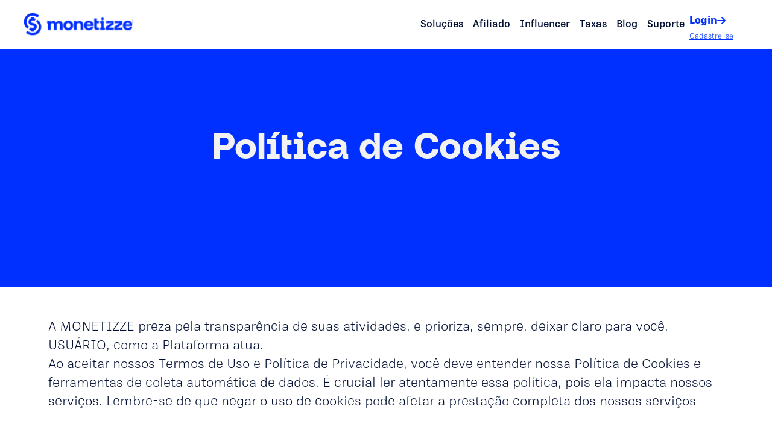

--- FILE ---
content_type: text/html
request_url: https://monetizze.com.br/politica-cookies/
body_size: 5800
content:
<!DOCTYPE html>
<html lang="pt-BR">

<head>
  <meta charset="UTF-8" />
  <link rel="icon" type="image/svg+xml" href="/images/monetizze_logo_icon.svg" />
  <meta name="viewport" content="width=device-width, initial-scale=1.0" />
  <link rel="stylesheet" href="https://cdnjs.cloudflare.com/ajax/libs/font-awesome/6.4.2/css/all.min.css"
    integrity="sha512-z3gLpd7yknf1YoNbCzqRKc4qyor8gaKU1qmn+CShxbuBusANI9QpRohGBreCFkKxLhei6S9CQXFEbbKuqLg0DA=="
    crossorigin="anonymous" referrerpolicy="no-referrer" />
  <meta name="keywords" content="política de cookies" />
  <meta name="description"
    content="Confira nossa política de Cookies e descubra como a Monetizze coleta, armazena e utiliza informações dos seus usuários por meio de cookies." />
  <title>Política de cookies</title>
  <link rel="canonical" href="https://www.monetizze.com.br/politica-cookies/" />
  <script type="module" crossorigin src="/assets/scroll_effect-9e4e5b5c.js"></script>
  <script type="module" crossorigin src="/assets/modal-90291eac.js"></script>
  <link rel="stylesheet" href="/assets/index-f1cce7e8.css">
  <link rel="stylesheet" href="/assets/_global-f29fcf70.css">
  <style>
    @media (max-width: 1024px) {
      header .header__content .header__content_item .header__content_item_link-box {
        pointer-events: auto;
      }
    }
  </style>
  <!-- Google tag (gtag.js) -->
  <script async src="https://www.googletagmanager.com/gtag/js?id=G-NHGWR2E3R4"></script>
  <script>
    window.dataLayer = window.dataLayer || [];
    function gtag() { dataLayer.push(arguments); }
    gtag('js', new Date());

    gtag('config', 'G-NHGWR2E3R4');
  </script>
  <!-- Facebook Pixel Code -->
  <script>
    !function (f, b, e, v, n, t, s) {
      if (f.fbq) return; n = f.fbq = function () {
        n.callMethod ?
        n.callMethod.apply(n, arguments) : n.queue.push(arguments)
      };
      if (!f._fbq) f._fbq = n; n.push = n; n.loaded = !0; n.version = '2.0';
      n.queue = []; t = b.createElement(e); t.async = !0;
      t.src = v; s = b.getElementsByTagName(e)[0];
      s.parentNode.insertBefore(t, s)
    }(window, document, 'script',
      'https://connect.facebook.net/en_US/fbevents.js');
    fbq('init', '271646718863241');
    fbq('track', 'PageView');
  </script>
  <noscript>
    <img height="1" width="1" style="display:none"
      src="https://www.facebook.com/tr?id={your-pixel-id-goes-here}&ev=PageView&noscript=1" />
  </noscript>
  <!-- End Facebook Pixel Code -->
</head>


<body>
  <header class="header-white w-full z-50">
    <div class="container mx-auto flex items-center justify-between gap-4 px-0 lg:px-10">
      <div id="hamburger-menu" class="lg:hidden relative z-10 cursor-pointer">
        <span class="hamburger-bar"></span>
        <span class="hamburger-bar"></span>
        <span class="hamburger-bar"></span>
      </div>
      <a href="/" class="ml-auto md:ml-0">
        <img src="/images/monetizze_logo_blue.svg" alt="Monetizze" lazy="loading" class="object-contain max-w-[180px]">
      </a>
      <div id="header__content" class="header__content flex flex-col lg:flex-row px-6 gap-6 items-center">
        <div class="header__content_item">
          <span class="header__content_link_text">Soluções</span>
          <div class="header__content_item_link-box">
            <a href="/produtos-fisicos/" class="flex gap-1 items-center">
              <div class="icon w-6">
                <img class="object-contain" src="/images/icons/bowl.svg" lazy="loading" width="15.99px"
                  height="19.88px">
              </div>
              Produto físico
            </a>
            <a href="/produtos-digitais/" class="flex gap-1 items-center">
              <div class="icon w-6">
                <img class="w-5 h-4 object-contain" src="/images/icons/video.svg" lazy="loading" width="20px"
                  height="16px">
              </div>
              Produto digital
            </a>
            <!-- <a href="/eventos/" class="flex gap-1 items-center">
              <div class="icon w-6">
                <img class="w-5 h-5 object-contain" src="/images/icons/ticket.svg" lazy="loading" width="26.27px"
                  height="20.43px">
              </div>
              Eventos
            </a> -->
            <a href="/loja-virtual/" class="flex gap-1 items-center">
              <div class="icon w-6">
                <img class="w-5 h-5 object-contain" src="/images/icons/basket.svg" lazy="loading" width="25.18px"
                  height="20.43px">
              </div>
              Loja virtual
            </a>
          </div>
        </div>

        <div class="header__content_item with-border">
          <a href="/afiliados/" class="header__content_link_text">Afiliado</a>
        </div>

        <div class="header__content_item with-border">
          <a href="/influenciadores-digitais/" class="header__content_link_text">Influencer</a>
        </div>

        <div class="header__content_item with-border">
          <a href="/taxas/" class="header__content_link_text">Taxas</a>
        </div>

        <div class="header__content_item with-border">
          <a href="https://blog.monetizze.com.br/" class="header__content_link_text">Blog</a>
        </div>

        <div class="header__content_item with-border">
          <a href="https://help.monetizze.com.br/s/?language=pt_BR" class="header__content_link_text">Suporte</a>
        </div>
        <div id="auth_buttons_container" class="flex lg:flex-col lg:mt-3">
          <a href="https://app.monetizze.com.br/login" class="login_button flex items-center gap-1">
            Login
            <i class="fa-solid fa-arrow-right hidden lg:inline-block mt-[3px]"></i>
          </a>
          <a href="https://app.monetizze.com.br/cadastro" class="register_button">Cadastre-se</a>
        </div>
      </div>
    </div>
  </header>
  <section
    class="bg-blue text-white flex items-center justify-center min-h-[320px] md:min-h-[476px] text-[36px] md:text-[61px] text-center">
    <h1 class="font-neue">Política de Cookies</h1>
  </section>

  <div class="container py-12 text-[14px] md:text-[21px] flex flex-col gap-6">
    <p>
      A MONETIZZE preza pela transparência de suas atividades, e prioriza, sempre, deixar claro para você, USUÁRIO, como
      a Plataforma atua.
    </p>
    <p>
      Ao aceitar nossos Termos de Uso e Política de Privacidade, você deve entender nossa Política de Cookies e
      ferramentas de coleta automática de dados. É crucial ler atentamente essa política, pois ela impacta nossos
      serviços. Lembre-se de que negar o uso de cookies pode afetar a prestação completa dos nossos serviços
    </p>

    <b class="title">O que são cookies</b>
    <p>
      Cookies são pequenos arquivos de dados que os websites pedem ao seu navegador para armazenar em seu computador ou
      dispositivos móveis. Eles têm como propósito: lembrar suas ações e preferências ao longo do tempo, proporcionando
      serviços mais rápidos e personalizados. Isso significa menos digitação repetitiva e uma experiência mais eficiente
      para você.
    </p>
    <p>
      É importante que você saiba, que a Monetizze não coleta dados dos Usuários, que não são necessários para permitir
      o pleno e adequado funcionamento da Plataforma e prestação dos serviços explicitados nos Termos de Uso.
    </p>
    <p>
      Além disso, o tratamento e uso das informações e dados coletados dos Usuários está de acordo com a Política de
      Privacidade da Plataforma, por isso, é essencial que o Usuário leia atentamente todas as políticas da Plataforma.
    </p>

    <b class="title">Tipos de cookies utilizados pela Monetizze</b>
    <div class="flex gap-8">
      <div class="w-full flex flex-col gap-4">
        <ul class="list-disc pl-6">
          <li>
            <b>Cookies Permanentes:</b> são cookies que ficam armazenados no browser dos seus equipamentos de acesso
            (PC, mobile e tablet) e que são utilizados sempre que você faz uma nova visita a um dos nossos websites. São
            utilizados, geralmente, para direcionar a navegação aos interesses do utilizador, permitindo-nos prestar um
            serviço mais personalizado.
          </li>
        </ul>
      </div>
      <div class="w-full flex flex-col gap-4">
        <ul class="list-disc pl-6">
          <li>
            <b>Cookies de Sessão:</b> são cookies temporários que permanecem no arquivo de cookies do seu browser até
            sair do website. A informação obtida por estes cookies serve para analisar padrões de tráfego na web,
            permitindo-nos identificar problemas e fornecer uma melhor experiência de navegação.
          </li>
        </ul>
      </div>
    </div>

    <b class="title">Categorias de cookies</b>

    <p>
      <b>Preferências:</b> Permite que a Plataforma MONETIZZE lembre informações que mudam a forma como o site se
      comporta ou é
      exibido, como o idioma preferido ou a região em que o usuário está. O objetivo principal desse tipo de cookie é
      melhorar a experiência do usuário ao utilizar a plataforma menos funcional, mas não o impede de funcionar.
    </p>
    <p>
      <b>Segurança:</b> Utilizada para verificar a identidade do usuário, buscando evitar a fraude de credenciais de
      login e
      proteger os dados do usuário de terceiros não autorizados.
    </p>
    <p>
      <b>Analíticos:</b> Permitir que proprietários de sites e aplicativos entendam e analisem como os visitantes
      utilizam e
      interagem com seus websites, produtos e serviços, por meio da coleta de informações e estatísticas de uso de
      relatórios de website. Para tanto, não é preciso identificar pessoalmente os usuários.
    </p>
    <p>
      <b>Rastreamento:</b> Categoria de cookie que, através do armazenamento de arquivos nos dispositivos dos visitantes
      dos
      websites dos nossos usuários (produtores e afiliados), registra clicks em links, anúncios e transações comerciais,
      como vendas e leads.
    </p>

    <p>
      <b>Destaca-se</b> que o único propósito dos cookies de rastreamento aplicados pela PLATAFORMA é <b>identificar uma
        transação
        efetivada</b> por um afiliado através do seu link de afiliação, permitindo assim o seu comissionamento pela
      transação
      concretizada. Portanto, o referido cookie <b>não coleta dados de identificação pessoal</b> dos visitantes, mas tão
      somente quando e em qual dispositivo um click em um determinado link de afiliação ocorreu, sendo essas as
      informações registradas.
    </p>
    <p>
      Nesse sentido, ressalta-se que é obrigação dos PRODUTORES e AFILIADOS da PLATAFORMA MONETIZZE, ao gerar e utilizar
      o link de afiliação que contém cookies de rastreamento, obter o consentimento livre, expresso e inquestionável dos
      seus usuários e visitantes dos websites e demais ambientes em que os links de afiliação são compartilhados e/ou
      disponibilizados.
    </p>
    <p>
      Os USUÁRIOS (PRODUTOR e AFILIADOS) serão integralmente responsáveis por cumprir as leis e normativos aplicáveis
      relativos à proteção de dados pessoais, em especial a <b>Lei Geral de Proteção de Dados (LGPD)</b>, assumindo a
      obrigação
      de obter o consentimento expresso e inequívoco de seus usuários/clientes relativamente a coleta, armazenamento,
      tratamento e processamento de dados pessoais, nos termos da legislação aplicável.
    </p>
    <p>
      Assim, a MONETIZZE não será responsabilizada por eventual falha de seus USUÁRIOS em cumprir tais normas, se
      reservando ao direito de <b>suspender e/ou cancelar</b> o contrato com USUÁRIOS que não estejam em conformidade
      com a
      legislação de proteção de dados aplicável, bem como <b>reter o saldo de valores a receber</b> de tais USUÁRIOS
      como
      ressarcimento parcial dos danos que tiver experimentado, ou entregue a terceiros prejudicados, mediante ordem
      judicial.
    </p>
    <p>
      <b>Publicidade:</b> Utilizada para tornar a adequar a publicidade ao perfil do usuário impactado, melhorando sua
      experiência e buscando conferir maior efetividade para anunciantes.
    </p>
    <p>
      <b>Processos:</b> Empregada com o objetivo de melhorar o funcionamento da PLATAFORMA, buscando que os usuários
      encontrem
      os serviços e informações esperados.
    </p>

    <b class="title">Alteração desta Política de Cookies</b>
    <p>
      A MONETIZZE se reserva o direito de, a qualquer momento, alterar esta Política de Cookies atualizando seu conteúdo
      conforme as necessidades de aperfeiçoamento tecnológico ou de suas funcionalidades.
    </p>
    <p>
      Caso você continue a utilizar as ferramentas oferecidas pela MONETIZZE após a comunicação da alteração da Política
      de Cookies, isto significará e será considerado como seu consentimento inequívoco e aceitação irrevogável e
      irretratável de todos os termos e condições contidos na Política alterada.
    </p>

    <b class="title">Teve dúvidas? Fale conosco</b>
    <p>
      Caso algum ponto desta Política não tenha ficado claro, dúvidas tenham surgido ou você queira fazer qualquer
      solicitação com relação aos cookies e dados pessoais eventualmente tratados pela MONETIZZE, entre em contato
      conosco pelo e-mail: <a href="mailto:privacidade@monetizze.com.br" class="link">privacidade@monetizze.com.br</a>
      com a seguinte frase no título “Política de Cookies”.
    </p>
  </div>

  <footer class="py-14">
    <div class="container">
      <div class="sub_container">
        <div class="company flex flex-col gap-1">
          <b class="mb-2">MONETIZZE</b>
          <a href="/monetizze/">A empresa</a>
          <!-- <a href="#">Venda seus produtos</a> -->
          <a href="/afiliados/">Seja um Afiliado</a>
          <a href="/influenciadores-digitais/">Seja um Influencer</a>
          <a href="/parceiros/">Seja um Parceiro</a>
          <a href="/taxas/">Taxas</a>
          <a href="https://help.monetizze.com.br/">Suporte</a>
          <a href="https://www.linkedin.com/company/monetizze/">Trabalhe conosco</a>
        </div>
        <div class="solutions flex flex-col gap-1">
          <b class="mb-2">SOLUÇÕES</b>
          <a href="/produtos-fisicos/">Produto Físico</a>
          <a href="/produtos-digitais/">Produto Digital</a>
          <a href="/loja-virtual/">Loja Virtual</a>
          <!-- <a href="/eventos/">Eventos</a> -->
          <b class="mb-2 mt-6">POLÍTICA E TERMOS</b>
          <a href="/politica-cookies/">Política de cookies</a>
          <a href="/politica-privacidade/">Política de privacidade</a>
          <a href="/politica-resolucao-disputa/">Política de resolução de disputa</a>
          <a href="/produtos-proibidos/">Política de produtos proibidos</a>
          <a href="/termos-compra/">Termos de compra</a>
          <a href="/termos-uso/">Termos e condições de uso</a>
        </div>
        <div class="follow_our_channels flex flex-col gap-1">
          <b class="mb-2">Acompanhe nossos canais</b>
          <div class="flex flex-wrap gap-2">
            <a href="https://www.instagram.com/monetizze/?hl=pt-br" target="_blank" rel="noopener noreferrer">
              <img src="/images/icons/instagram.svg" alt="Instagram" lazy="loading">
            </a>
            <a href="https://www.facebook.com/monetizzeafiliados" target="_blank" rel="noopener noreferrer">
              <img src="/images/icons/facebook.svg" alt="Facebook" lazy="loading">
            </a>
            <a href="https://www.youtube.com/monetizze" target="_blank" rel="noopener noreferrer">
              <img src="/images/icons/youtube.svg" alt="YouTube" lazy="loading">
            </a>
            <a href="https://help.monetizze.com.br/" target="_blank" rel="noopener noreferrer">
              <img src="/images/icons/call.svg" alt="Call" lazy="loading">
            </a>
          </div>
        </div>
        <div>
          <div id="sell-everything" class="hidden lg:block">
            <span class="font-neue font-extrabold text-[27px] leading-[125%]">Venda tudo na internet, Monetizze.</span>
            <a href="https://app.monetizze.com.br/cadastro" class="base-button mt-4">Cadastre agora
              <i class="fa-solid fa-arrow-right"></i>
            </a>
          </div>
          <div class="flex flex-col mt-4">
            <span class="text-[14px] lg:text-[18px] font-bold text-[#6D6C6C] lg:text-center lg:ml-10">Baixe nosso
              aplicativo:</span>
            <div class="flex flex-col lg:flex-row justify-center gap-2 items-center">
              <a href="https://play.google.com/store/apps/details?id=com.monetizzeapp" class="w-full" target="_blank"
                rel="noopener noreferrer">
                <img src="/images/play_store.svg" alt="Play Store" class="w-full" lazy="loading">
              </a>
              <a href="https://apps.apple.com/br/app/monetizze/id1237819055" class="w-full" target="_blank"
                rel="noopener noreferrer">
                <img src="/images/app_store.svg" alt="App Store" class="w-full" lazy="loading">
              </a>
            </div>
          </div>
        </div>
      </div>
      <div class="flex items-center gap-4 justify-center mt-10">
        <img src="/images/monetizze_logo_icon_blue.svg" alt="Monetizze" lazy="loading">
        <span class="font-medium text-[10px] lg:text-[16px]">
          © 2023 Monetizze Impulsionadora de Vendas Online - 23.055.665/0001-06. <br> Belo Horizonte - MG.
        </span>
      </div>
    </div>
  </footer>


</body>

</html>

--- FILE ---
content_type: text/css
request_url: https://monetizze.com.br/assets/index-f1cce7e8.css
body_size: 5820
content:
*,:before,:after{box-sizing:border-box;border-width:0;border-style:solid;border-color:#e5e7eb}:before,:after{--tw-content: ""}html{line-height:1.5;-webkit-text-size-adjust:100%;-moz-tab-size:4;-o-tab-size:4;tab-size:4;font-family:ui-sans-serif,system-ui,-apple-system,BlinkMacSystemFont,Segoe UI,Roboto,Helvetica Neue,Arial,Noto Sans,sans-serif,"Apple Color Emoji","Segoe UI Emoji",Segoe UI Symbol,"Noto Color Emoji";font-feature-settings:normal;font-variation-settings:normal}body{margin:0;line-height:inherit}hr{height:0;color:inherit;border-top-width:1px}abbr:where([title]){-webkit-text-decoration:underline dotted;text-decoration:underline dotted}h1,h2,h3,h4,h5,h6{font-size:inherit;font-weight:inherit}a{color:inherit;text-decoration:inherit}b,strong{font-weight:bolder}code,kbd,samp,pre{font-family:ui-monospace,SFMono-Regular,Menlo,Monaco,Consolas,Liberation Mono,Courier New,monospace;font-size:1em}small{font-size:80%}sub,sup{font-size:75%;line-height:0;position:relative;vertical-align:baseline}sub{bottom:-.25em}sup{top:-.5em}table{text-indent:0;border-color:inherit;border-collapse:collapse}button,input,optgroup,select,textarea{font-family:inherit;font-feature-settings:inherit;font-variation-settings:inherit;font-size:100%;font-weight:inherit;line-height:inherit;color:inherit;margin:0;padding:0}button,select{text-transform:none}button,[type=button],[type=reset],[type=submit]{-webkit-appearance:button;background-color:transparent;background-image:none}:-moz-focusring{outline:auto}:-moz-ui-invalid{box-shadow:none}progress{vertical-align:baseline}::-webkit-inner-spin-button,::-webkit-outer-spin-button{height:auto}[type=search]{-webkit-appearance:textfield;outline-offset:-2px}::-webkit-search-decoration{-webkit-appearance:none}::-webkit-file-upload-button{-webkit-appearance:button;font:inherit}summary{display:list-item}blockquote,dl,dd,h1,h2,h3,h4,h5,h6,hr,figure,p,pre{margin:0}fieldset{margin:0;padding:0}legend{padding:0}ol,ul,menu{list-style:none;margin:0;padding:0}dialog{padding:0}textarea{resize:vertical}input::-moz-placeholder,textarea::-moz-placeholder{opacity:1;color:#9ca3af}input::placeholder,textarea::placeholder{opacity:1;color:#9ca3af}button,[role=button]{cursor:pointer}:disabled{cursor:default}img,svg,video,canvas,audio,iframe,embed,object{display:block;vertical-align:middle}img,video{max-width:100%;height:auto}[hidden]{display:none}*,:before,:after{--tw-border-spacing-x: 0;--tw-border-spacing-y: 0;--tw-translate-x: 0;--tw-translate-y: 0;--tw-rotate: 0;--tw-skew-x: 0;--tw-skew-y: 0;--tw-scale-x: 1;--tw-scale-y: 1;--tw-pan-x: ;--tw-pan-y: ;--tw-pinch-zoom: ;--tw-scroll-snap-strictness: proximity;--tw-gradient-from-position: ;--tw-gradient-via-position: ;--tw-gradient-to-position: ;--tw-ordinal: ;--tw-slashed-zero: ;--tw-numeric-figure: ;--tw-numeric-spacing: ;--tw-numeric-fraction: ;--tw-ring-inset: ;--tw-ring-offset-width: 0px;--tw-ring-offset-color: #fff;--tw-ring-color: rgb(59 130 246 / .5);--tw-ring-offset-shadow: 0 0 #0000;--tw-ring-shadow: 0 0 #0000;--tw-shadow: 0 0 #0000;--tw-shadow-colored: 0 0 #0000;--tw-blur: ;--tw-brightness: ;--tw-contrast: ;--tw-grayscale: ;--tw-hue-rotate: ;--tw-invert: ;--tw-saturate: ;--tw-sepia: ;--tw-drop-shadow: ;--tw-backdrop-blur: ;--tw-backdrop-brightness: ;--tw-backdrop-contrast: ;--tw-backdrop-grayscale: ;--tw-backdrop-hue-rotate: ;--tw-backdrop-invert: ;--tw-backdrop-opacity: ;--tw-backdrop-saturate: ;--tw-backdrop-sepia: }::backdrop{--tw-border-spacing-x: 0;--tw-border-spacing-y: 0;--tw-translate-x: 0;--tw-translate-y: 0;--tw-rotate: 0;--tw-skew-x: 0;--tw-skew-y: 0;--tw-scale-x: 1;--tw-scale-y: 1;--tw-pan-x: ;--tw-pan-y: ;--tw-pinch-zoom: ;--tw-scroll-snap-strictness: proximity;--tw-gradient-from-position: ;--tw-gradient-via-position: ;--tw-gradient-to-position: ;--tw-ordinal: ;--tw-slashed-zero: ;--tw-numeric-figure: ;--tw-numeric-spacing: ;--tw-numeric-fraction: ;--tw-ring-inset: ;--tw-ring-offset-width: 0px;--tw-ring-offset-color: #fff;--tw-ring-color: rgb(59 130 246 / .5);--tw-ring-offset-shadow: 0 0 #0000;--tw-ring-shadow: 0 0 #0000;--tw-shadow: 0 0 #0000;--tw-shadow-colored: 0 0 #0000;--tw-blur: ;--tw-brightness: ;--tw-contrast: ;--tw-grayscale: ;--tw-hue-rotate: ;--tw-invert: ;--tw-saturate: ;--tw-sepia: ;--tw-drop-shadow: ;--tw-backdrop-blur: ;--tw-backdrop-brightness: ;--tw-backdrop-contrast: ;--tw-backdrop-grayscale: ;--tw-backdrop-hue-rotate: ;--tw-backdrop-invert: ;--tw-backdrop-opacity: ;--tw-backdrop-saturate: ;--tw-backdrop-sepia: }.container{width:100%;margin-right:auto;margin-left:auto;padding-right:1.5rem;padding-left:1.5rem}@media (min-width: 640px){.container{max-width:640px;padding-right:2rem;padding-left:2rem}}@media (min-width: 768px){.container{max-width:768px}}@media (min-width: 1024px){.container{max-width:1024px;padding-right:4rem;padding-left:4rem}}@media (min-width: 1280px){.container{max-width:1280px;padding-right:5rem;padding-left:5rem}}@media (min-width: 1536px){.container{max-width:1536px;padding-right:6rem;padding-left:6rem}}.absolute{position:absolute}.relative{position:relative}.\!-left-3{left:-.75rem!important}.\!-right-3{right:-.75rem!important}.z-10{z-index:10}.z-20{z-index:20}.z-50{z-index:50}.col-span-2{grid-column:span 2 / span 2}.col-span-3{grid-column:span 3 / span 3}.row-span-2{grid-row:span 2 / span 2}.mx-auto{margin-left:auto;margin-right:auto}.my-12{margin-top:3rem;margin-bottom:3rem}.my-4{margin-top:1rem;margin-bottom:1rem}.my-8{margin-top:2rem;margin-bottom:2rem}.-mb-24{margin-bottom:-6rem}.-ml-6{margin-left:-1.5rem}.-ml-8{margin-left:-2rem}.mb-2{margin-bottom:.5rem}.mb-20{margin-bottom:5rem}.mb-4{margin-bottom:1rem}.mb-8{margin-bottom:2rem}.ml-2{margin-left:.5rem}.ml-3{margin-left:.75rem}.ml-auto{margin-left:auto}.mt-0{margin-top:0}.mt-1{margin-top:.25rem}.mt-10{margin-top:2.5rem}.mt-12{margin-top:3rem}.mt-14{margin-top:3.5rem}.mt-16{margin-top:4rem}.mt-2{margin-top:.5rem}.mt-20{margin-top:5rem}.mt-4{margin-top:1rem}.mt-6{margin-top:1.5rem}.mt-8{margin-top:2rem}.mt-\[3px\]{margin-top:3px}.block{display:block}.inline-block{display:inline-block}.flex{display:flex}.grid{display:grid}.\!hidden{display:none!important}.hidden{display:none}.\!h-\[40px\]{height:40px!important}.\!h-\[44px\]{height:44px!important}.\!h-auto{height:auto!important}.h-4{height:1rem}.h-5{height:1.25rem}.h-\[300px\]{height:300px}.h-\[406px\]{height:406px}.h-\[43px\]{height:43px}.h-\[56px\]{height:56px}.h-fit{height:-moz-fit-content;height:fit-content}.h-full{height:100%}.max-h-\[45px\]{max-height:45px}.min-h-\[320px\]{min-height:320px}.w-5{width:1.25rem}.w-6{width:1.5rem}.w-\[150px\]{width:150px}.w-\[174px\]{width:174px}.w-\[39px\]{width:39px}.w-\[43px\]{width:43px}.w-\[56px\]{width:56px}.w-fit{width:-moz-fit-content;width:fit-content}.w-full{width:100%}.min-w-\[322px\]{min-width:322px}.\!max-w-\[468px\]{max-width:468px!important}.\!max-w-full{max-width:100%!important}.max-w-2xl{max-width:42rem}.max-w-\[1109px\]{max-width:1109px}.max-w-\[1223px\]{max-width:1223px}.max-w-\[180px\]{max-width:180px}.max-w-\[185px\]{max-width:185px}.max-w-\[188px\]{max-width:188px}.max-w-\[212px\]{max-width:212px}.max-w-\[221px\]{max-width:221px}.max-w-\[222px\]{max-width:222px}.max-w-\[228px\]{max-width:228px}.max-w-\[229px\]{max-width:229px}.max-w-\[232px\]{max-width:232px}.max-w-\[254px\]{max-width:254px}.max-w-\[26px\]{max-width:26px}.max-w-\[309px\]{max-width:309px}.max-w-\[316px\]{max-width:316px}.max-w-\[338px\]{max-width:338px}.max-w-\[347px\]{max-width:347px}.max-w-\[421px\]{max-width:421px}.max-w-\[444px\]{max-width:444px}.max-w-\[450px\]{max-width:450px}.max-w-\[470px\]{max-width:470px}.max-w-\[479px\]{max-width:479px}.max-w-\[497px\]{max-width:497px}.max-w-\[524px\]{max-width:524px}.max-w-\[555px\]{max-width:555px}.max-w-\[55px\]{max-width:55px}.max-w-\[588px\]{max-width:588px}.max-w-\[620px\]{max-width:620px}.max-w-\[714px\]{max-width:714px}.max-w-\[807px\]{max-width:807px}.max-w-\[900px\]{max-width:900px}.max-w-fit{max-width:-moz-fit-content;max-width:fit-content}.flex-1{flex:1 1 0%}.-translate-x-7{--tw-translate-x: -1.75rem;transform:translate(var(--tw-translate-x),var(--tw-translate-y)) rotate(var(--tw-rotate)) skew(var(--tw-skew-x)) skewY(var(--tw-skew-y)) scaleX(var(--tw-scale-x)) scaleY(var(--tw-scale-y))}.translate-y-14{--tw-translate-y: 3.5rem;transform:translate(var(--tw-translate-x),var(--tw-translate-y)) rotate(var(--tw-rotate)) skew(var(--tw-skew-x)) skewY(var(--tw-skew-y)) scaleX(var(--tw-scale-x)) scaleY(var(--tw-scale-y))}.cursor-pointer{cursor:pointer}.select-none{-webkit-user-select:none;-moz-user-select:none;user-select:none}.list-disc{list-style-type:disc}.grid-cols-2{grid-template-columns:repeat(2,minmax(0,1fr))}.grid-cols-3{grid-template-columns:repeat(3,minmax(0,1fr))}.flex-row{flex-direction:row}.flex-col{flex-direction:column}.flex-col-reverse{flex-direction:column-reverse}.flex-wrap{flex-wrap:wrap}.items-start{align-items:flex-start}.items-end{align-items:flex-end}.items-center{align-items:center}.justify-end{justify-content:flex-end}.justify-center{justify-content:center}.justify-between{justify-content:space-between}.\!gap-0{gap:0px!important}.\!gap-2{gap:.5rem!important}.gap-0{gap:0px}.gap-1{gap:.25rem}.gap-10{gap:2.5rem}.gap-12{gap:3rem}.gap-14{gap:3.5rem}.gap-2{gap:.5rem}.gap-20{gap:5rem}.gap-3{gap:.75rem}.gap-32{gap:8rem}.gap-4{gap:1rem}.gap-6{gap:1.5rem}.gap-8{gap:2rem}.gap-x-4{-moz-column-gap:1rem;column-gap:1rem}.gap-y-8{row-gap:2rem}.self-end{align-self:flex-end}.justify-self-end{justify-self:end}.\!whitespace-normal{white-space:normal!important}.rounded-\[18px\]{border-radius:18px}.rounded-\[25px\]{border-radius:25px}.rounded-full{border-radius:9999px}.rounded-b-\[inherit\]{border-bottom-right-radius:inherit;border-bottom-left-radius:inherit}.rounded-t-\[25px\]{border-top-left-radius:25px;border-top-right-radius:25px}.rounded-t-\[inherit\]{border-top-left-radius:inherit;border-top-right-radius:inherit}.border-b-2{border-bottom-width:2px}.\!bg-\[\#000E32\]{--tw-bg-opacity: 1 !important;background-color:rgb(0 14 50 / var(--tw-bg-opacity))!important}.bg-\[\#0030FF\]{--tw-bg-opacity: 1;background-color:rgb(0 48 255 / var(--tw-bg-opacity))}.bg-\[\#F2F2F2\]{--tw-bg-opacity: 1;background-color:rgb(242 242 242 / var(--tw-bg-opacity))}.bg-\[\#f2f2f27e\]{background-color:#f2f2f27e}.bg-white{--tw-bg-opacity: 1;background-color:rgb(255 255 255 / var(--tw-bg-opacity))}.object-contain{-o-object-fit:contain;object-fit:contain}.object-cover{-o-object-fit:cover;object-fit:cover}.p-12{padding:3rem}.p-4{padding:1rem}.p-8{padding:2rem}.\!px-2{padding-left:.5rem!important;padding-right:.5rem!important}.\!py-0{padding-top:0!important;padding-bottom:0!important}.px-0{padding-left:0;padding-right:0}.px-4{padding-left:1rem;padding-right:1rem}.px-6{padding-left:1.5rem;padding-right:1.5rem}.py-10{padding-top:2.5rem;padding-bottom:2.5rem}.py-12{padding-top:3rem;padding-bottom:3rem}.py-14{padding-top:3.5rem;padding-bottom:3.5rem}.py-16{padding-top:4rem;padding-bottom:4rem}.py-2{padding-top:.5rem;padding-bottom:.5rem}.pb-12{padding-bottom:3rem}.pl-5{padding-left:1.25rem}.pl-6{padding-left:1.5rem}.pl-8{padding-left:2rem}.pl-\[12\%\]{padding-left:12%}.pr-8{padding-right:2rem}.pt-12{padding-top:3rem}.text-center{text-align:center}.text-right{text-align:right}.\!text-\[12px\]{font-size:12px!important}.\!text-\[14px\]{font-size:14px!important}.\!text-\[16px\]{font-size:16px!important}.\!text-sm{font-size:.875rem!important;line-height:1.25rem!important}.text-2xl{font-size:1.5rem;line-height:2rem}.text-\[10px\]{font-size:10px}.text-\[12px\]{font-size:12px}.text-\[13px\]{font-size:13px}.text-\[14\.603px\]{font-size:14.603px}.text-\[14px\]{font-size:14px}.text-\[18px\]{font-size:18px}.text-\[19px\]{font-size:19px}.text-\[20px\]{font-size:20px}.text-\[22px\]{font-size:22px}.text-\[23px\]{font-size:23px}.text-\[27px\]{font-size:27px}.text-\[32px\]{font-size:32px}.text-\[35px\]{font-size:35px}.text-\[36px\]{font-size:36px}.text-\[9px\]{font-size:9px}.text-base{font-size:1rem;line-height:1.5rem}.text-sm{font-size:.875rem;line-height:1.25rem}.text-xs{font-size:.75rem;line-height:1rem}.\!font-medium{font-weight:500!important}.\!font-semibold{font-weight:600!important}.font-bold{font-weight:700}.font-extrabold{font-weight:800}.font-medium{font-weight:500}.font-semibold{font-weight:600}.leading-4{line-height:1rem}.leading-\[125\%\]{line-height:125%}.leading-tight{line-height:1.25}.\!text-white{--tw-text-opacity: 1 !important;color:rgb(255 255 255 / var(--tw-text-opacity))!important}.text-\[\#000E32\]{--tw-text-opacity: 1;color:rgb(0 14 50 / var(--tw-text-opacity))}.text-\[\#00C7FF\]{--tw-text-opacity: 1;color:rgb(0 199 255 / var(--tw-text-opacity))}.text-\[\#6D6C6C\]{--tw-text-opacity: 1;color:rgb(109 108 108 / var(--tw-text-opacity))}.text-white{--tw-text-opacity: 1;color:rgb(255 255 255 / var(--tw-text-opacity))}.underline{text-decoration-line:underline}.opacity-50{opacity:.5}.transition-colors{transition-property:color,background-color,border-color,text-decoration-color,fill,stroke;transition-timing-function:cubic-bezier(.4,0,.2,1);transition-duration:.15s}@font-face{font-family:NeueAugenblick;font-style:normal;font-weight:800;src:url(../../fonts/NeueAugenblick-ExtraBold.ttf) format("truetype")}@font-face{font-family:RNS_Sisma;font-style:normal;font-weight:100;src:url(../../fonts/RNS_Sisma/RNS_SIsma_OTF/RNSSisma-Thin.otf) format("opentype")}@font-face{font-family:RNS_Sisma;font-style:normal;font-weight:200;src:url(../../fonts/RNS_Sisma/RNS_SIsma_OTF/RNSSisma-ExtraLight.otf) format("opentype")}@font-face{font-family:RNS_Sisma;font-style:normal;font-weight:300;src:url(../../fonts/RNS_Sisma/RNS_SIsma_OTF/RNSSisma-Light.otf) format("opentype")}@font-face{font-family:RNS_Sisma;font-style:normal;font-weight:400;src:url(../../fonts/RNS_Sisma/RNS_SIsma_OTF/RNSSisma-Regular.otf) format("opentype")}@font-face{font-family:RNS_Sisma;font-style:normal;font-weight:500;src:url(../../fonts/RNS_Sisma/RNS_SIsma_OTF/RNSSisma-Medium.otf) format("opentype")}@font-face{font-family:RNS_Sisma;font-style:normal;font-weight:700;src:url(../../fonts/RNS_Sisma/RNS_SIsma_OTF/RNSSisma-Bold.otf) format("opentype")}@font-face{font-family:RNS_Sisma;font-style:normal;font-weight:800;src:url(../../fonts/RNS_Sisma/RNS_SIsma_OTF/RNSSisma-ExtraBold.otf) format("opentype")}@font-face{font-family:RNS_Sisma;font-style:normal;font-weight:900;src:url(../../fonts/RNS_Sisma/RNS_SIsma_OTF/RNSSisma-Black.otf) format("opentype")}header{z-index:9999;height:81px;position:absolute;display:flex}@media (max-width: 1024px){header{padding:3rem 1.375rem!important}}header .hamburger-bar{background-color:#fff;width:1.5rem;height:.22rem;display:block;margin-bottom:.25rem;border-radius:10px}header .header__content .header__content_link_text{color:#fff;font-weight:700;cursor:pointer;padding-top:1.25rem;display:block}header .header__content .header__content_link_text:hover{color:#00c7ff}@media (max-width: 1024px){header .header__content .header__content_link_text{padding-top:unset}}header .header__content .header__content_item{position:relative;padding:0 .5rem 1.5rem}header .header__content .header__content_item .header__content_item_link-box{opacity:0;pointer-events:none;top:5rem;left:50%;transform:translate(-50%);display:flex;flex-direction:column;position:absolute;background-color:#fff;padding:2.563rem 2.063rem;border-radius:15.32px;width:220px;gap:.875rem;transition:top .3s linear}header .header__content .header__content_item .header__content_item_link-box a{font-size:1rem;font-weight:600;color:#000e32;line-height:21px}@media (max-width: 1024px){header .header__content .header__content_item .header__content_item_link-box a{font-weight:400}}header .header__content .header__content_item .header__content_item_link-box:before{content:"";position:absolute;top:-.75rem;left:50%;transform:translate(-50%);border-left:.8rem solid transparent;border-right:.8rem solid transparent;border-bottom:.8rem solid #ffffff}@media (max-width: 1024px){header .header__content .header__content_item .header__content_item_link-box{padding:1rem 0 0;position:unset;transform:unset;opacity:unset;gap:.5rem;align-items:start}header .header__content .header__content_item .header__content_item_link-box .icon{display:none}header .header__content .header__content_item{padding:.5rem 0}header .header__content .header__content_item.with-border{border-bottom:1px solid rgba(0,14,50,.2);width:100%}}header .header__content .header__content_item:hover .header__content_item_link-box{opacity:1;pointer-events:all;top:4rem}@media (max-width: 1024px){header .header__content{transition:all .3s ease-in-out;position:fixed;top:0;background-color:#fff;width:80vw;left:-80vw;height:100vh;overflow:auto;padding:7rem 1.625rem 1.625rem;align-items:start}header .header__content .header__content_item{padding-top:.2rem}header .header__content .header__content_item a,header .header__content .header__content_item span{color:#000e32}}header .header__content.header__content--active{left:0}header #hamburger-menu span{transition:all .3s ease-in-out}header #hamburger-menu.hamburger-menu--active{position:fixed}header #hamburger-menu.hamburger-menu--active .hamburger-bar{background-color:#0030ff}header #hamburger-menu.hamburger-menu--active .hamburger-bar:nth-child(1){transform:rotate(45deg) translate(6px,5px)}header #hamburger-menu.hamburger-menu--active .hamburger-bar:nth-child(2){opacity:0}header #hamburger-menu.hamburger-menu--active .hamburger-bar:nth-child(3){transform:rotate(-45deg) translate(5px,-5px)}header #auth_buttons_container{text-wrap:nowrap}@media (max-width: 1024px){header #auth_buttons_container{padding-top:1rem;color:#0030ff!important}}header #auth_buttons_container .login_button{font-weight:900}@media (min-width: 1024px){header #auth_buttons_container .login_button{--tw-text-opacity: 1;color:rgb(255 255 255 / var(--tw-text-opacity))}}@media (max-width: 1024px){header #auth_buttons_container .login_button{border-right:2px solid #0030ff;padding-right:.5rem;margin-right:.5rem}}header #auth_buttons_container .register_button{margin:0px;font-weight:900;text-decoration-line:underline}@media (min-width: 1024px){header #auth_buttons_container .register_button{margin: 6px 0px;font-size:.75rem;line-height:1rem;font-weight:400;--tw-text-opacity: 1;color:rgb(255 255 255 / var(--tw-text-opacity))}}.header-white{background-color:#fff}.header-white .header__content .header__content_link_text{color:#000e32}.header-white .header__content .header__content_link_text:hover{color:#00c7ff}.header-white .hamburger-bar{background-color:#000e32}.header-white #auth_buttons_container a{color:#0030ff}footer{--tw-bg-opacity: 1;background-color:rgb(242 242 242 / var(--tw-bg-opacity))}footer #sell-everything{height:271px;width:295px;border-radius:33px;--tw-bg-opacity: 1;background-color:rgb(255 255 255 / var(--tw-bg-opacity));padding:3rem 3.5rem}footer .sub_container{display:grid;grid-template-columns:repeat(2,minmax(0,1fr));gap:1.5rem}@media (min-width: 1024px){footer .sub_container{grid-template-columns:repeat(4,minmax(0,1fr))}}@media (max-width: 1024px){footer .sub_container .solutions{grid-column:1}footer .sub_container .follow_our_channels{grid-column:2;grid-row:1}footer .sub_container .follow_our_channels img{width:30px}}.modal_backdrop{background:rgba(0,14,50,.6);position:fixed;top:0;left:0;min-width:100%;height:100vh;z-index:9999;-webkit-backdrop-filter:blur(1.5px);backdrop-filter:blur(1.5px);overflow:auto;display:flex;justify-content:center;align-items:center;padding:0 20px;opacity:0;pointer-events:none}.modal_backdrop.modal_backdrop_active{transition:all .8s ease-in-out;pointer-events:all;opacity:1}.modal_backdrop .modal{max-width:1265px;max-height:90vh;overflow:auto;background-color:#000e32}.modal_backdrop .modal .modal_close_btn{margin-left:auto;height:53px;width:53px;border-radius:9999px;font-size:1.5rem;line-height:2rem;--tw-text-opacity: 1;color:rgb(255 255 255 / var(--tw-text-opacity));color:#f2f2f2;background-color:#0030ff}.modal_backdrop .modal .modal_img{display:none;-o-object-fit:cover;object-fit:cover}@media (min-width: 768px){.modal_backdrop .modal .modal_img{display:inline-block}}.modal_backdrop .modal .modal_img{max-width:45%}.modal_backdrop .modal .title{--tw-text-opacity: 1;color:rgb(255 255 255 / var(--tw-text-opacity));color:#f2f2f2;font-family:NeueAugenblick;font-size:38.105px;font-style:normal;font-weight:800;line-height:1.12}.modal_backdrop .modal p{--tw-text-opacity: 1;color:rgb(255 255 255 / var(--tw-text-opacity));color:#f2f2f2;font-size:18.662px;font-style:normal;font-weight:500;line-height:125%}@media (max-width: 768px){.modal_backdrop .modal .modal_close_btn{height:33px;width:33px}.modal_backdrop .modal .title{font-size:25.794px}.modal_backdrop .modal p{font-size:11.816px}}*{padding:0;margin:0;box-sizing:border-box;font-family:RNS_Sisma}.text-white{color:#f2f2f2}body{color:#000e32}.font-neue{font-family:NeueAugenblick;font-weight:800}.base-button{display:flex;align-items:center;gap:.25rem;border-radius:9999px;--tw-bg-opacity: 1;background-color:rgb(0 48 255 / var(--tw-bg-opacity));padding:.5rem .75rem;--tw-text-opacity: 1;color:rgb(255 255 255 / var(--tw-text-opacity));transition-property:color,background-color,border-color,text-decoration-color,fill,stroke;transition-timing-function:cubic-bezier(.4,0,.2,1);transition-duration:.15s;color:#f2f2f2}.btn{height:59px;display:flex;align-items:center;justify-content:center;background-color:#fff;gap:1rem;color:#0030ff;border-radius:36px;font-size:18px;font-weight:800;text-wrap:nowrap}.btn i{font-size:24px;margin-top:3px}@media (max-width: 768px){.btn{font-size:14px}}.btn-blue{background-color:#0030ff;color:#f2f2f2}.btn-black{background-color:#000e32;color:#f2f2f2;width:-moz-fit-content;width:fit-content;padding:0 2rem}.bg-blue{background-color:#0030ff}.fade-in{opacity:0}.text-blue{color:#0030ff}.fade-in-animation{animation:fadeInAnimation ease 3s;animation-iteration-count:1;animation-fill-mode:forwards}@keyframes fadeInAnimation{0%{opacity:0;transform:translateY(120px) scale(.95)}to{opacity:1;transform:translateY(0) scale(1)}}.splide__pagination{display:none!important}.splide__arrows .splide__arrow{width:61px;height:61px;background-color:#ffffff80;color:#fff;font-size:2rem}.splide__arrows .splide__arrow--prev{left:-3rem}.splide__arrows .splide__arrow--next{right:-3rem}.splide__arrows .arrow-blue{background-color:#0030ff}@media (max-width: 768px){.splide__arrows .splide__arrow{width:36px;height:36px;color:#fff;font-size:1.2rem}.splide__arrows .splide__arrow--prev{left:-1rem}.splide__arrows .splide__arrow--next{right:-1rem}}.splide__arrows.arrow-black .splide__arrow{background-color:#000e32;color:#f2f2f2}input,select{border-radius:10px;height:51px;padding:.2rem 1rem;--tw-bg-opacity: 1;background-color:rgb(255 255 255 / var(--tw-bg-opacity))}@media (max-width: 768px){input,select{height:40px;font-size:12px}}select,select option:first-child{color:#9ca3af}select option,select:not(:invalid){color:#000e32}::-webkit-scrollbar{width:12px}::-webkit-scrollbar-track{background:#f1f1f1}::-webkit-scrollbar-thumb{background:#0030ff}::-webkit-scrollbar-thumb:hover{background:#0026cc}.title{font-size:35.664px;font-style:normal;font-weight:800;line-height:125%;margin-top:3rem}@media (max-width: 768px){.title{font-size:30px}}li{margin-top:1rem}.link{text-decoration-line:underline;color:#0030ff}@media (min-width: 768px){.md\:ml-0{margin-left:0}.md\:block{display:block}.md\:inline-block{display:inline-block}.md\:\!flex{display:flex!important}.md\:flex{display:flex}.md\:\!hidden{display:none!important}.md\:hidden{display:none}.md\:h-\[434px\]{height:434px}.md\:h-auto{height:auto}.md\:max-h-\[55px\]{max-height:55px}.md\:min-h-\[476px\]{min-height:476px}.md\:w-auto{width:auto}.md\:min-w-\[614px\]{min-width:614px}.md\:max-w-\[313px\]{max-width:313px}.md\:max-w-\[316px\]{max-width:316px}.md\:max-w-\[415px\]{max-width:415px}.md\:max-w-max{max-width:-moz-max-content;max-width:max-content}.md\:-translate-x-9{--tw-translate-x: -2.25rem;transform:translate(var(--tw-translate-x),var(--tw-translate-y)) rotate(var(--tw-rotate)) skew(var(--tw-skew-x)) skewY(var(--tw-skew-y)) scaleX(var(--tw-scale-x)) scaleY(var(--tw-scale-y))}.md\:translate-y-24{--tw-translate-y: 6rem;transform:translate(var(--tw-translate-x),var(--tw-translate-y)) rotate(var(--tw-rotate)) skew(var(--tw-skew-x)) skewY(var(--tw-skew-y)) scaleX(var(--tw-scale-x)) scaleY(var(--tw-scale-y))}.md\:grid-cols-2{grid-template-columns:repeat(2,minmax(0,1fr))}.md\:flex-row{flex-direction:row}.md\:flex-col{flex-direction:column}.md\:justify-center{justify-content:center}.md\:gap-12{gap:3rem}.md\:gap-14{gap:3.5rem}.md\:gap-24{gap:6rem}.md\:gap-4{gap:1rem}.md\:gap-6{gap:1.5rem}.md\:gap-8{gap:2rem}.md\:gap-y-14{row-gap:3.5rem}.md\:p-14{padding:3.5rem}.md\:p-6{padding:1.5rem}.md\:px-6{padding-left:1.5rem;padding-right:1.5rem}.md\:py-28{padding-top:7rem;padding-bottom:7rem}.md\:py-48{padding-top:12rem;padding-bottom:12rem}.md\:\!text-\[14px\]{font-size:14px!important}.md\:\!text-\[16px\]{font-size:16px!important}.md\:\!text-base{font-size:1rem!important;line-height:1.5rem!important}.md\:text-2xl{font-size:1.5rem;line-height:2rem}.md\:text-\[14px\]{font-size:14px}.md\:text-\[15px\]{font-size:15px}.md\:text-\[18px\]{font-size:18px}.md\:text-\[20px\]{font-size:20px}.md\:text-\[21px\]{font-size:21px}.md\:text-\[22px\]{font-size:22px}.md\:text-\[24px\]{font-size:24px}.md\:text-\[32px\]{font-size:32px}.md\:text-\[37px\]{font-size:37px}.md\:text-\[60px\]{font-size:60px}.md\:text-\[61px\]{font-size:61px}.md\:text-base{font-size:1rem;line-height:1.5rem}.md\:text-lg{font-size:1.125rem;line-height:1.75rem}}@media (min-width: 1024px){.lg\:mb-0{margin-bottom:0}.lg\:ml-0{margin-left:0}.lg\:ml-10{margin-left:2.5rem}.lg\:mt-3{margin-top:.75rem}.lg\:block{display:block}.lg\:inline-block{display:inline-block}.lg\:hidden{display:none}.lg\:flex-row{flex-direction:row}.lg\:flex-col{flex-direction:column}.lg\:gap-32{gap:8rem}.lg\:px-10{padding-left:2.5rem;padding-right:2.5rem}.lg\:text-center{text-align:center}.lg\:text-\[16px\]{font-size:16px}.lg\:text-\[18px\]{font-size:18px}}@media (min-width: 1280px){.xl\:col-span-2{grid-column:span 2 / span 2}.xl\:\!flex{display:flex!important}.xl\:grid-cols-3{grid-template-columns:repeat(3,minmax(0,1fr))}.xl\:flex-row{flex-direction:row}.xl\:gap-12{gap:3rem}.xl\:rounded-l-\[25px\]{border-top-left-radius:25px;border-bottom-left-radius:25px}.xl\:rounded-tr-\[0px\]{border-top-right-radius:0}.xl\:py-28{padding-top:7rem;padding-bottom:7rem}.xl\:pb-0{padding-bottom:0}}


--- FILE ---
content_type: text/css
request_url: https://monetizze.com.br/assets/_global-f29fcf70.css
body_size: 5783
content:
*,:before,:after{box-sizing:border-box;border-width:0;border-style:solid;border-color:#e5e7eb}:before,:after{--tw-content: ""}html{line-height:1.5;-webkit-text-size-adjust:100%;-moz-tab-size:4;-o-tab-size:4;tab-size:4;font-family:ui-sans-serif,system-ui,-apple-system,BlinkMacSystemFont,Segoe UI,Roboto,Helvetica Neue,Arial,Noto Sans,sans-serif,"Apple Color Emoji","Segoe UI Emoji",Segoe UI Symbol,"Noto Color Emoji";font-feature-settings:normal;font-variation-settings:normal}body{margin:0;line-height:inherit}hr{height:0;color:inherit;border-top-width:1px}abbr:where([title]){-webkit-text-decoration:underline dotted;text-decoration:underline dotted}h1,h2,h3,h4,h5,h6{font-size:inherit;font-weight:inherit}a{color:inherit;text-decoration:inherit}b,strong{font-weight:bolder}code,kbd,samp,pre{font-family:ui-monospace,SFMono-Regular,Menlo,Monaco,Consolas,Liberation Mono,Courier New,monospace;font-size:1em}small{font-size:80%}sub,sup{font-size:75%;line-height:0;position:relative;vertical-align:baseline}sub{bottom:-.25em}sup{top:-.5em}table{text-indent:0;border-color:inherit;border-collapse:collapse}button,input,optgroup,select,textarea{font-family:inherit;font-feature-settings:inherit;font-variation-settings:inherit;font-size:100%;font-weight:inherit;line-height:inherit;color:inherit;margin:0;padding:0}button,select{text-transform:none}button,[type=button],[type=reset],[type=submit]{-webkit-appearance:button;background-color:transparent;background-image:none}:-moz-focusring{outline:auto}:-moz-ui-invalid{box-shadow:none}progress{vertical-align:baseline}::-webkit-inner-spin-button,::-webkit-outer-spin-button{height:auto}[type=search]{-webkit-appearance:textfield;outline-offset:-2px}::-webkit-search-decoration{-webkit-appearance:none}::-webkit-file-upload-button{-webkit-appearance:button;font:inherit}summary{display:list-item}blockquote,dl,dd,h1,h2,h3,h4,h5,h6,hr,figure,p,pre{margin:0}fieldset{margin:0;padding:0}legend{padding:0}ol,ul,menu{list-style:none;margin:0;padding:0}dialog{padding:0}textarea{resize:vertical}input::-moz-placeholder,textarea::-moz-placeholder{opacity:1;color:#9ca3af}input::placeholder,textarea::placeholder{opacity:1;color:#9ca3af}button,[role=button]{cursor:pointer}:disabled{cursor:default}img,svg,video,canvas,audio,iframe,embed,object{display:block;vertical-align:middle}img,video{max-width:100%;height:auto}[hidden]{display:none}*,:before,:after{--tw-border-spacing-x: 0;--tw-border-spacing-y: 0;--tw-translate-x: 0;--tw-translate-y: 0;--tw-rotate: 0;--tw-skew-x: 0;--tw-skew-y: 0;--tw-scale-x: 1;--tw-scale-y: 1;--tw-pan-x: ;--tw-pan-y: ;--tw-pinch-zoom: ;--tw-scroll-snap-strictness: proximity;--tw-gradient-from-position: ;--tw-gradient-via-position: ;--tw-gradient-to-position: ;--tw-ordinal: ;--tw-slashed-zero: ;--tw-numeric-figure: ;--tw-numeric-spacing: ;--tw-numeric-fraction: ;--tw-ring-inset: ;--tw-ring-offset-width: 0px;--tw-ring-offset-color: #fff;--tw-ring-color: rgb(59 130 246 / .5);--tw-ring-offset-shadow: 0 0 #0000;--tw-ring-shadow: 0 0 #0000;--tw-shadow: 0 0 #0000;--tw-shadow-colored: 0 0 #0000;--tw-blur: ;--tw-brightness: ;--tw-contrast: ;--tw-grayscale: ;--tw-hue-rotate: ;--tw-invert: ;--tw-saturate: ;--tw-sepia: ;--tw-drop-shadow: ;--tw-backdrop-blur: ;--tw-backdrop-brightness: ;--tw-backdrop-contrast: ;--tw-backdrop-grayscale: ;--tw-backdrop-hue-rotate: ;--tw-backdrop-invert: ;--tw-backdrop-opacity: ;--tw-backdrop-saturate: ;--tw-backdrop-sepia: }::backdrop{--tw-border-spacing-x: 0;--tw-border-spacing-y: 0;--tw-translate-x: 0;--tw-translate-y: 0;--tw-rotate: 0;--tw-skew-x: 0;--tw-skew-y: 0;--tw-scale-x: 1;--tw-scale-y: 1;--tw-pan-x: ;--tw-pan-y: ;--tw-pinch-zoom: ;--tw-scroll-snap-strictness: proximity;--tw-gradient-from-position: ;--tw-gradient-via-position: ;--tw-gradient-to-position: ;--tw-ordinal: ;--tw-slashed-zero: ;--tw-numeric-figure: ;--tw-numeric-spacing: ;--tw-numeric-fraction: ;--tw-ring-inset: ;--tw-ring-offset-width: 0px;--tw-ring-offset-color: #fff;--tw-ring-color: rgb(59 130 246 / .5);--tw-ring-offset-shadow: 0 0 #0000;--tw-ring-shadow: 0 0 #0000;--tw-shadow: 0 0 #0000;--tw-shadow-colored: 0 0 #0000;--tw-blur: ;--tw-brightness: ;--tw-contrast: ;--tw-grayscale: ;--tw-hue-rotate: ;--tw-invert: ;--tw-saturate: ;--tw-sepia: ;--tw-drop-shadow: ;--tw-backdrop-blur: ;--tw-backdrop-brightness: ;--tw-backdrop-contrast: ;--tw-backdrop-grayscale: ;--tw-backdrop-hue-rotate: ;--tw-backdrop-invert: ;--tw-backdrop-opacity: ;--tw-backdrop-saturate: ;--tw-backdrop-sepia: }.container{width:100%;margin-right:auto;margin-left:auto;padding-right:1.5rem;padding-left:1.5rem}@media (min-width: 640px){.container{max-width:640px;padding-right:2rem;padding-left:2rem}}@media (min-width: 768px){.container{max-width:768px}}@media (min-width: 1024px){.container{max-width:1024px;padding-right:4rem;padding-left:4rem}}@media (min-width: 1280px){.container{max-width:1280px;padding-right:5rem;padding-left:5rem}}@media (min-width: 1536px){.container{max-width:1536px;padding-right:6rem;padding-left:6rem}}.absolute{position:absolute}.relative{position:relative}.\!-left-3{left:-.75rem!important}.\!-right-3{right:-.75rem!important}.z-10{z-index:10}.z-20{z-index:20}.z-50{z-index:50}.col-span-2{grid-column:span 2 / span 2}.col-span-3{grid-column:span 3 / span 3}.row-span-2{grid-row:span 2 / span 2}.mx-auto{margin-left:auto;margin-right:auto}.my-12{margin-top:3rem;margin-bottom:3rem}.my-4{margin-top:1rem;margin-bottom:1rem}.my-8{margin-top:2rem;margin-bottom:2rem}.-mb-24{margin-bottom:-6rem}.-ml-6{margin-left:-1.5rem}.-ml-8{margin-left:-2rem}.mb-2{margin-bottom:.5rem}.mb-20{margin-bottom:5rem}.mb-4{margin-bottom:1rem}.mb-8{margin-bottom:2rem}.ml-2{margin-left:.5rem}.ml-3{margin-left:.75rem}.ml-auto{margin-left:auto}.mt-0{margin-top:0}.mt-1{margin-top:.25rem}.mt-10{margin-top:2.5rem}.mt-12{margin-top:3rem}.mt-14{margin-top:3.5rem}.mt-16{margin-top:4rem}.mt-2{margin-top:.5rem}.mt-20{margin-top:5rem}.mt-4{margin-top:1rem}.mt-6{margin-top:1.5rem}.mt-8{margin-top:2rem}.mt-\[3px\]{margin-top:3px}.block{display:block}.inline-block{display:inline-block}.flex{display:flex}.grid{display:grid}.\!hidden{display:none!important}.hidden{display:none}.\!h-\[40px\]{height:40px!important}.\!h-\[44px\]{height:44px!important}.\!h-auto{height:auto!important}.h-4{height:1rem}.h-5{height:1.25rem}.h-\[300px\]{height:300px}.h-\[406px\]{height:406px}.h-\[43px\]{height:43px}.h-\[56px\]{height:56px}.h-fit{height:-moz-fit-content;height:fit-content}.h-full{height:100%}.max-h-\[45px\]{max-height:45px}.min-h-\[320px\]{min-height:320px}.w-5{width:1.25rem}.w-6{width:1.5rem}.w-\[150px\]{width:150px}.w-\[174px\]{width:174px}.w-\[39px\]{width:39px}.w-\[43px\]{width:43px}.w-\[56px\]{width:56px}.w-fit{width:-moz-fit-content;width:fit-content}.w-full{width:100%}.min-w-\[322px\]{min-width:322px}.\!max-w-\[468px\]{max-width:468px!important}.\!max-w-full{max-width:100%!important}.max-w-2xl{max-width:42rem}.max-w-\[1109px\]{max-width:1109px}.max-w-\[1223px\]{max-width:1223px}.max-w-\[180px\]{max-width:180px}.max-w-\[185px\]{max-width:185px}.max-w-\[188px\]{max-width:188px}.max-w-\[212px\]{max-width:212px}.max-w-\[221px\]{max-width:221px}.max-w-\[222px\]{max-width:222px}.max-w-\[228px\]{max-width:228px}.max-w-\[229px\]{max-width:229px}.max-w-\[232px\]{max-width:232px}.max-w-\[254px\]{max-width:254px}.max-w-\[26px\]{max-width:26px}.max-w-\[309px\]{max-width:309px}.max-w-\[316px\]{max-width:316px}.max-w-\[338px\]{max-width:338px}.max-w-\[347px\]{max-width:347px}.max-w-\[421px\]{max-width:421px}.max-w-\[444px\]{max-width:444px}.max-w-\[450px\]{max-width:450px}.max-w-\[470px\]{max-width:470px}.max-w-\[479px\]{max-width:479px}.max-w-\[497px\]{max-width:497px}.max-w-\[524px\]{max-width:524px}.max-w-\[555px\]{max-width:555px}.max-w-\[55px\]{max-width:55px}.max-w-\[588px\]{max-width:588px}.max-w-\[620px\]{max-width:620px}.max-w-\[714px\]{max-width:714px}.max-w-\[807px\]{max-width:807px}.max-w-\[900px\]{max-width:900px}.max-w-fit{max-width:-moz-fit-content;max-width:fit-content}.flex-1{flex:1 1 0%}.-translate-x-7{--tw-translate-x: -1.75rem;transform:translate(var(--tw-translate-x),var(--tw-translate-y)) rotate(var(--tw-rotate)) skew(var(--tw-skew-x)) skewY(var(--tw-skew-y)) scaleX(var(--tw-scale-x)) scaleY(var(--tw-scale-y))}.translate-y-14{--tw-translate-y: 3.5rem;transform:translate(var(--tw-translate-x),var(--tw-translate-y)) rotate(var(--tw-rotate)) skew(var(--tw-skew-x)) skewY(var(--tw-skew-y)) scaleX(var(--tw-scale-x)) scaleY(var(--tw-scale-y))}.cursor-pointer{cursor:pointer}.select-none{-webkit-user-select:none;-moz-user-select:none;user-select:none}.list-disc{list-style-type:disc}.grid-cols-2{grid-template-columns:repeat(2,minmax(0,1fr))}.grid-cols-3{grid-template-columns:repeat(3,minmax(0,1fr))}.flex-row{flex-direction:row}.flex-col{flex-direction:column}.flex-col-reverse{flex-direction:column-reverse}.flex-wrap{flex-wrap:wrap}.items-start{align-items:flex-start}.items-end{align-items:flex-end}.items-center{align-items:center}.justify-end{justify-content:flex-end}.justify-center{justify-content:center}.justify-between{justify-content:space-between}.\!gap-0{gap:0px!important}.\!gap-2{gap:.5rem!important}.gap-0{gap:0px}.gap-1{gap:.25rem}.gap-10{gap:2.5rem}.gap-12{gap:3rem}.gap-14{gap:3.5rem}.gap-2{gap:.5rem}.gap-20{gap:5rem}.gap-3{gap:.75rem}.gap-32{gap:8rem}.gap-4{gap:1rem}.gap-6{gap:1.5rem}.gap-8{gap:2rem}.gap-x-4{-moz-column-gap:1rem;column-gap:1rem}.gap-y-8{row-gap:2rem}.self-end{align-self:flex-end}.justify-self-end{justify-self:end}.\!whitespace-normal{white-space:normal!important}.rounded-\[18px\]{border-radius:18px}.rounded-\[25px\]{border-radius:25px}.rounded-full{border-radius:9999px}.rounded-b-\[inherit\]{border-bottom-right-radius:inherit;border-bottom-left-radius:inherit}.rounded-t-\[25px\]{border-top-left-radius:25px;border-top-right-radius:25px}.rounded-t-\[inherit\]{border-top-left-radius:inherit;border-top-right-radius:inherit}.border-b-2{border-bottom-width:2px}.\!bg-\[\#000E32\]{--tw-bg-opacity: 1 !important;background-color:rgb(0 14 50 / var(--tw-bg-opacity))!important}.bg-\[\#0030FF\]{--tw-bg-opacity: 1;background-color:rgb(0 48 255 / var(--tw-bg-opacity))}.bg-\[\#F2F2F2\]{--tw-bg-opacity: 1;background-color:rgb(242 242 242 / var(--tw-bg-opacity))}.bg-\[\#f2f2f27e\]{background-color:#f2f2f27e}.bg-white{--tw-bg-opacity: 1;background-color:rgb(255 255 255 / var(--tw-bg-opacity))}.object-contain{-o-object-fit:contain;object-fit:contain}.object-cover{-o-object-fit:cover;object-fit:cover}.p-12{padding:3rem}.p-4{padding:1rem}.p-8{padding:2rem}.\!px-2{padding-left:.5rem!important;padding-right:.5rem!important}.\!py-0{padding-top:0!important;padding-bottom:0!important}.px-0{padding-left:0;padding-right:0}.px-4{padding-left:1rem;padding-right:1rem}.px-6{padding-left:1.5rem;padding-right:1.5rem}.py-10{padding-top:2.5rem;padding-bottom:2.5rem}.py-12{padding-top:3rem;padding-bottom:3rem}.py-14{padding-top:3.5rem;padding-bottom:3.5rem}.py-16{padding-top:4rem;padding-bottom:4rem}.py-2{padding-top:.5rem;padding-bottom:.5rem}.pb-12{padding-bottom:3rem}.pl-5{padding-left:1.25rem}.pl-6{padding-left:1.5rem}.pl-8{padding-left:2rem}.pl-\[12\%\]{padding-left:12%}.pr-8{padding-right:2rem}.pt-12{padding-top:3rem}.text-center{text-align:center}.text-right{text-align:right}.\!text-\[12px\]{font-size:12px!important}.\!text-\[14px\]{font-size:14px!important}.\!text-\[16px\]{font-size:16px!important}.\!text-sm{font-size:.875rem!important;line-height:1.25rem!important}.text-2xl{font-size:1.5rem;line-height:2rem}.text-\[10px\]{font-size:10px}.text-\[12px\]{font-size:12px}.text-\[13px\]{font-size:13px}.text-\[14\.603px\]{font-size:14.603px}.text-\[14px\]{font-size:14px}.text-\[18px\]{font-size:18px}.text-\[19px\]{font-size:19px}.text-\[20px\]{font-size:20px}.text-\[22px\]{font-size:22px}.text-\[23px\]{font-size:23px}.text-\[27px\]{font-size:27px}.text-\[32px\]{font-size:32px}.text-\[35px\]{font-size:35px}.text-\[36px\]{font-size:36px}.text-\[9px\]{font-size:9px}.text-base{font-size:1rem;line-height:1.5rem}.text-sm{font-size:.875rem;line-height:1.25rem}.text-xs{font-size:.75rem;line-height:1rem}.\!font-medium{font-weight:500!important}.\!font-semibold{font-weight:600!important}.font-bold{font-weight:700}.font-extrabold{font-weight:800}.font-medium{font-weight:500}.font-semibold{font-weight:600}.leading-4{line-height:1rem}.leading-\[125\%\]{line-height:125%}.leading-tight{line-height:1.25}.\!text-white{--tw-text-opacity: 1 !important;color:rgb(255 255 255 / var(--tw-text-opacity))!important}.text-\[\#000E32\]{--tw-text-opacity: 1;color:rgb(0 14 50 / var(--tw-text-opacity))}.text-\[\#00C7FF\]{--tw-text-opacity: 1;color:rgb(0 199 255 / var(--tw-text-opacity))}.text-\[\#6D6C6C\]{--tw-text-opacity: 1;color:rgb(109 108 108 / var(--tw-text-opacity))}.text-white{--tw-text-opacity: 1;color:rgb(255 255 255 / var(--tw-text-opacity))}.underline{text-decoration-line:underline}.opacity-50{opacity:.5}.transition-colors{transition-property:color,background-color,border-color,text-decoration-color,fill,stroke;transition-timing-function:cubic-bezier(.4,0,.2,1);transition-duration:.15s}@font-face{font-family:NeueAugenblick;font-style:normal;font-weight:800;src:url(../../fonts/NeueAugenblick-ExtraBold.ttf) format("truetype")}@font-face{font-family:RNS_Sisma;font-style:normal;font-weight:100;src:url(../../fonts/RNS_Sisma/RNS_SIsma_OTF/RNSSisma-Thin.otf) format("opentype")}@font-face{font-family:RNS_Sisma;font-style:normal;font-weight:200;src:url(../../fonts/RNS_Sisma/RNS_SIsma_OTF/RNSSisma-ExtraLight.otf) format("opentype")}@font-face{font-family:RNS_Sisma;font-style:normal;font-weight:300;src:url(../../fonts/RNS_Sisma/RNS_SIsma_OTF/RNSSisma-Light.otf) format("opentype")}@font-face{font-family:RNS_Sisma;font-style:normal;font-weight:400;src:url(../../fonts/RNS_Sisma/RNS_SIsma_OTF/RNSSisma-Regular.otf) format("opentype")}@font-face{font-family:RNS_Sisma;font-style:normal;font-weight:500;src:url(../../fonts/RNS_Sisma/RNS_SIsma_OTF/RNSSisma-Medium.otf) format("opentype")}@font-face{font-family:RNS_Sisma;font-style:normal;font-weight:700;src:url(../../fonts/RNS_Sisma/RNS_SIsma_OTF/RNSSisma-Bold.otf) format("opentype")}@font-face{font-family:RNS_Sisma;font-style:normal;font-weight:800;src:url(../../fonts/RNS_Sisma/RNS_SIsma_OTF/RNSSisma-ExtraBold.otf) format("opentype")}@font-face{font-family:RNS_Sisma;font-style:normal;font-weight:900;src:url(../../fonts/RNS_Sisma/RNS_SIsma_OTF/RNSSisma-Black.otf) format("opentype")}header{z-index:9999;height:81px;position:absolute;display:flex}@media (max-width: 1024px){header{padding:3rem 1.375rem!important}}header .hamburger-bar{background-color:#fff;width:1.5rem;height:.22rem;display:block;margin-bottom:.25rem;border-radius:10px}header .header__content .header__content_link_text{color:#fff;font-weight:700;cursor:pointer;padding-top:1.25rem;display:block}header .header__content .header__content_link_text:hover{color:#00c7ff}@media (max-width: 1024px){header .header__content .header__content_link_text{padding-top:unset}}header .header__content .header__content_item{position:relative;padding:0 .5rem 1.5rem}header .header__content .header__content_item .header__content_item_link-box{opacity:0;pointer-events:none;top:5rem;left:50%;transform:translate(-50%);display:flex;flex-direction:column;position:absolute;background-color:#fff;padding:2.563rem 2.063rem;border-radius:15.32px;width:220px;gap:.875rem;transition:top .3s linear}header .header__content .header__content_item .header__content_item_link-box a{font-size:1rem;font-weight:600;color:#000e32;line-height:21px}@media (max-width: 1024px){header .header__content .header__content_item .header__content_item_link-box a{font-weight:400}}header .header__content .header__content_item .header__content_item_link-box:before{content:"";position:absolute;top:-.75rem;left:50%;transform:translate(-50%);border-left:.8rem solid transparent;border-right:.8rem solid transparent;border-bottom:.8rem solid #ffffff}@media (max-width: 1024px){header .header__content .header__content_item .header__content_item_link-box{padding:1rem 0 0;position:unset;transform:unset;opacity:unset;gap:.5rem;align-items:start}header .header__content .header__content_item .header__content_item_link-box .icon{display:none}header .header__content .header__content_item{padding:.5rem 0}header .header__content .header__content_item.with-border{border-bottom:1px solid rgba(0,14,50,.2);width:100%}}header .header__content .header__content_item:hover .header__content_item_link-box{opacity:1;pointer-events:all;top:4rem}@media (max-width: 1024px){header .header__content{transition:all .3s ease-in-out;position:fixed;top:0;background-color:#fff;width:80vw;left:-80vw;height:100vh;overflow:auto;padding:7rem 1.625rem 1.625rem;align-items:start}header .header__content .header__content_item{padding-top:.2rem}header .header__content .header__content_item a,header .header__content .header__content_item span{color:#000e32}}header .header__content.header__content--active{left:0}header #hamburger-menu span{transition:all .3s ease-in-out}header #hamburger-menu.hamburger-menu--active{position:fixed}header #hamburger-menu.hamburger-menu--active .hamburger-bar{background-color:#0030ff}header #hamburger-menu.hamburger-menu--active .hamburger-bar:nth-child(1){transform:rotate(45deg) translate(6px,5px)}header #hamburger-menu.hamburger-menu--active .hamburger-bar:nth-child(2){opacity:0}header #hamburger-menu.hamburger-menu--active .hamburger-bar:nth-child(3){transform:rotate(-45deg) translate(5px,-5px)}header #auth_buttons_container{text-wrap:nowrap}@media (max-width: 1024px){header #auth_buttons_container{padding-top:1rem;color:#0030ff!important}}header #auth_buttons_container .login_button{font-weight:900}@media (min-width: 1024px){header #auth_buttons_container .login_button{--tw-text-opacity: 1;color:rgb(255 255 255 / var(--tw-text-opacity))}}@media (max-width: 1024px){header #auth_buttons_container .login_button{border-right:2px solid #0030ff;padding-right:.5rem;margin-right:.5rem}}header #auth_buttons_container .register_button{margin:0px;font-weight:900;text-decoration-line:underline}@media (min-width: 1024px){header #auth_buttons_container .register_button{margin: 6px 0px;font-size:.75rem;line-height:1rem;font-weight:400;--tw-text-opacity: 1;color:rgb(255 255 255 / var(--tw-text-opacity))}}.header-white{background-color:#fff}.header-white .header__content .header__content_link_text{color:#000e32}.header-white .header__content .header__content_link_text:hover{color:#00c7ff}.header-white .hamburger-bar{background-color:#000e32}.header-white #auth_buttons_container a{color:#0030ff}footer{--tw-bg-opacity: 1;background-color:rgb(242 242 242 / var(--tw-bg-opacity))}footer #sell-everything{height:271px;width:295px;border-radius:33px;--tw-bg-opacity: 1;background-color:rgb(255 255 255 / var(--tw-bg-opacity));padding:3rem 3.5rem}footer .sub_container{display:grid;grid-template-columns:repeat(2,minmax(0,1fr));gap:1.5rem}@media (min-width: 1024px){footer .sub_container{grid-template-columns:repeat(4,minmax(0,1fr))}}@media (max-width: 1024px){footer .sub_container .solutions{grid-column:1}footer .sub_container .follow_our_channels{grid-column:2;grid-row:1}footer .sub_container .follow_our_channels img{width:30px}}.modal_backdrop{background:rgba(0,14,50,.6);position:fixed;top:0;left:0;min-width:100%;height:100vh;z-index:9999;-webkit-backdrop-filter:blur(1.5px);backdrop-filter:blur(1.5px);overflow:auto;display:flex;justify-content:center;align-items:center;padding:0 20px;opacity:0;pointer-events:none}.modal_backdrop.modal_backdrop_active{transition:all .8s ease-in-out;pointer-events:all;opacity:1}.modal_backdrop .modal{max-width:1265px;max-height:90vh;overflow:auto;background-color:#000e32}.modal_backdrop .modal .modal_close_btn{margin-left:auto;height:53px;width:53px;border-radius:9999px;font-size:1.5rem;line-height:2rem;--tw-text-opacity: 1;color:rgb(255 255 255 / var(--tw-text-opacity));color:#f2f2f2;background-color:#0030ff}.modal_backdrop .modal .modal_img{display:none;-o-object-fit:cover;object-fit:cover}@media (min-width: 768px){.modal_backdrop .modal .modal_img{display:inline-block}}.modal_backdrop .modal .modal_img{max-width:45%}.modal_backdrop .modal .title{--tw-text-opacity: 1;color:rgb(255 255 255 / var(--tw-text-opacity));color:#f2f2f2;font-family:NeueAugenblick;font-size:38.105px;font-style:normal;font-weight:800;line-height:1.12}.modal_backdrop .modal p{--tw-text-opacity: 1;color:rgb(255 255 255 / var(--tw-text-opacity));color:#f2f2f2;font-size:18.662px;font-style:normal;font-weight:500;line-height:125%}@media (max-width: 768px){.modal_backdrop .modal .modal_close_btn{height:33px;width:33px}.modal_backdrop .modal .title{font-size:25.794px}.modal_backdrop .modal p{font-size:11.816px}}*{padding:0;margin:0;box-sizing:border-box;font-family:RNS_Sisma}.text-white{color:#f2f2f2}body{color:#000e32}.font-neue{font-family:NeueAugenblick;font-weight:800}.base-button{display:flex;align-items:center;gap:.25rem;border-radius:9999px;--tw-bg-opacity: 1;background-color:rgb(0 48 255 / var(--tw-bg-opacity));padding:.5rem .75rem;--tw-text-opacity: 1;color:rgb(255 255 255 / var(--tw-text-opacity));transition-property:color,background-color,border-color,text-decoration-color,fill,stroke;transition-timing-function:cubic-bezier(.4,0,.2,1);transition-duration:.15s;color:#f2f2f2}.btn{height:59px;display:flex;align-items:center;justify-content:center;background-color:#fff;gap:1rem;color:#0030ff;border-radius:36px;font-size:18px;font-weight:800;text-wrap:nowrap}.btn i{font-size:24px;margin-top:3px}@media (max-width: 768px){.btn{font-size:14px}}.btn-blue{background-color:#0030ff;color:#f2f2f2}.btn-black{background-color:#000e32;color:#f2f2f2;width:-moz-fit-content;width:fit-content;padding:0 2rem}.bg-blue{background-color:#0030ff}.fade-in{opacity:0}.text-blue{color:#0030ff}.fade-in-animation{animation:fadeInAnimation ease 3s;animation-iteration-count:1;animation-fill-mode:forwards}@keyframes fadeInAnimation{0%{opacity:0;transform:translateY(120px) scale(.95)}to{opacity:1;transform:translateY(0) scale(1)}}.splide__pagination{display:none!important}.splide__arrows .splide__arrow{width:61px;height:61px;background-color:#ffffff80;color:#fff;font-size:2rem}.splide__arrows .splide__arrow--prev{left:-3rem}.splide__arrows .splide__arrow--next{right:-3rem}.splide__arrows .arrow-blue{background-color:#0030ff}@media (max-width: 768px){.splide__arrows .splide__arrow{width:36px;height:36px;color:#fff;font-size:1.2rem}.splide__arrows .splide__arrow--prev{left:-1rem}.splide__arrows .splide__arrow--next{right:-1rem}}.splide__arrows.arrow-black .splide__arrow{background-color:#000e32;color:#f2f2f2}input,select{border-radius:10px;height:51px;padding:.2rem 1rem;--tw-bg-opacity: 1;background-color:rgb(255 255 255 / var(--tw-bg-opacity))}@media (max-width: 768px){input,select{height:40px;font-size:12px}}select,select option:first-child{color:#9ca3af}select option,select:not(:invalid){color:#000e32}::-webkit-scrollbar{width:12px}::-webkit-scrollbar-track{background:#f1f1f1}::-webkit-scrollbar-thumb{background:#0030ff}::-webkit-scrollbar-thumb:hover{background:#0026cc}@media (min-width: 768px){.md\:ml-0{margin-left:0}.md\:block{display:block}.md\:inline-block{display:inline-block}.md\:\!flex{display:flex!important}.md\:flex{display:flex}.md\:\!hidden{display:none!important}.md\:hidden{display:none}.md\:h-\[434px\]{height:434px}.md\:h-auto{height:auto}.md\:max-h-\[55px\]{max-height:55px}.md\:min-h-\[476px\]{min-height:476px}.md\:w-auto{width:auto}.md\:min-w-\[614px\]{min-width:614px}.md\:max-w-\[313px\]{max-width:313px}.md\:max-w-\[316px\]{max-width:316px}.md\:max-w-\[415px\]{max-width:415px}.md\:max-w-max{max-width:-moz-max-content;max-width:max-content}.md\:-translate-x-9{--tw-translate-x: -2.25rem;transform:translate(var(--tw-translate-x),var(--tw-translate-y)) rotate(var(--tw-rotate)) skew(var(--tw-skew-x)) skewY(var(--tw-skew-y)) scaleX(var(--tw-scale-x)) scaleY(var(--tw-scale-y))}.md\:translate-y-24{--tw-translate-y: 6rem;transform:translate(var(--tw-translate-x),var(--tw-translate-y)) rotate(var(--tw-rotate)) skew(var(--tw-skew-x)) skewY(var(--tw-skew-y)) scaleX(var(--tw-scale-x)) scaleY(var(--tw-scale-y))}.md\:grid-cols-2{grid-template-columns:repeat(2,minmax(0,1fr))}.md\:flex-row{flex-direction:row}.md\:flex-col{flex-direction:column}.md\:justify-center{justify-content:center}.md\:gap-12{gap:3rem}.md\:gap-14{gap:3.5rem}.md\:gap-24{gap:6rem}.md\:gap-4{gap:1rem}.md\:gap-6{gap:1.5rem}.md\:gap-8{gap:2rem}.md\:gap-y-14{row-gap:3.5rem}.md\:p-14{padding:3.5rem}.md\:p-6{padding:1.5rem}.md\:px-6{padding-left:1.5rem;padding-right:1.5rem}.md\:py-28{padding-top:7rem;padding-bottom:7rem}.md\:py-48{padding-top:12rem;padding-bottom:12rem}.md\:\!text-\[14px\]{font-size:14px!important}.md\:\!text-\[16px\]{font-size:16px!important}.md\:\!text-base{font-size:1rem!important;line-height:1.5rem!important}.md\:text-2xl{font-size:1.5rem;line-height:2rem}.md\:text-\[14px\]{font-size:14px}.md\:text-\[15px\]{font-size:15px}.md\:text-\[18px\]{font-size:18px}.md\:text-\[20px\]{font-size:20px}.md\:text-\[21px\]{font-size:21px}.md\:text-\[22px\]{font-size:22px}.md\:text-\[24px\]{font-size:24px}.md\:text-\[32px\]{font-size:32px}.md\:text-\[37px\]{font-size:37px}.md\:text-\[60px\]{font-size:60px}.md\:text-\[61px\]{font-size:61px}.md\:text-base{font-size:1rem;line-height:1.5rem}.md\:text-lg{font-size:1.125rem;line-height:1.75rem}}@media (min-width: 1024px){.lg\:mb-0{margin-bottom:0}.lg\:ml-0{margin-left:0}.lg\:ml-10{margin-left:2.5rem}.lg\:mt-3{margin-top:.75rem}.lg\:block{display:block}.lg\:inline-block{display:inline-block}.lg\:hidden{display:none}.lg\:flex-row{flex-direction:row}.lg\:flex-col{flex-direction:column}.lg\:gap-32{gap:8rem}.lg\:px-10{padding-left:2.5rem;padding-right:2.5rem}.lg\:text-center{text-align:center}.lg\:text-\[16px\]{font-size:16px}.lg\:text-\[18px\]{font-size:18px}}@media (min-width: 1280px){.xl\:col-span-2{grid-column:span 2 / span 2}.xl\:\!flex{display:flex!important}.xl\:grid-cols-3{grid-template-columns:repeat(3,minmax(0,1fr))}.xl\:flex-row{flex-direction:row}.xl\:gap-12{gap:3rem}.xl\:rounded-l-\[25px\]{border-top-left-radius:25px;border-bottom-left-radius:25px}.xl\:rounded-tr-\[0px\]{border-top-right-radius:0}.xl\:py-28{padding-top:7rem;padding-bottom:7rem}.xl\:pb-0{padding-bottom:0}}


--- FILE ---
content_type: image/svg+xml
request_url: https://monetizze.com.br/images/monetizze_logo_icon_blue.svg
body_size: 50175
content:
<svg width="35" height="45" viewBox="0 0 35 45" fill="none" xmlns="http://www.w3.org/2000/svg" xmlns:xlink="http://www.w3.org/1999/xlink">
<rect width="35" height="45" fill="url(#pattern0)"/>
<defs>
<pattern id="pattern0" patternContentUnits="objectBoundingBox" width="1" height="1">
<use xlink:href="#image0_907_1814" transform="matrix(0.00110267 0 0 0.000857633 -0.00722862 0)"/>
</pattern>
<image id="image0_907_1814" width="920" height="1166" xlink:href="[data-uri]"/>
</defs>
</svg>


--- FILE ---
content_type: image/svg+xml
request_url: https://monetizze.com.br/images/icons/call.svg
body_size: 581
content:
<svg width="45" height="47" viewBox="0 0 45 47" fill="none" xmlns="http://www.w3.org/2000/svg">
<path d="M44.4164 23.7399C44.4164 10.9647 34.4735 0.608398 22.2082 0.608398C9.94296 0.608398 0 10.9647 0 23.7399C0 36.515 9.94296 46.8713 22.2082 46.8713C34.4735 46.8713 44.4164 36.515 44.4164 23.7399Z" fill="#0030FF"/>
<path d="M20.0375 34.6797H23.7836C24.4371 34.6797 25.0323 35.251 25.0323 35.9925V36.6732C25.0323 37.3538 24.4371 37.9859 23.7836 37.9859H20.0375C19.3373 37.9859 18.7888 37.3538 18.7888 36.6732V35.9925C18.7888 35.2631 19.3373 34.6797 20.0375 34.6797Z" stroke="white" stroke-width="2.33402" stroke-miterlimit="10"/>
<path d="M31.8128 20.4334V18.4156C31.8128 13.4563 27.3314 9.49365 21.8582 9.49365C16.3849 9.49365 11.9036 13.4684 11.9036 18.4156V20.4334" stroke="white" stroke-width="2.33402" stroke-miterlimit="10"/>
<path d="M25.0325 36.1623C28.3351 35.1898 30.8559 32.6737 31.5911 29.5498" stroke="white" stroke-width="2.33402" stroke-miterlimit="10"/>
<path d="M34.8352 21.0045L33.3881 20.1172C32.8396 19.7525 32.0928 19.8012 31.6026 20.3238C31.3575 20.6399 31.2058 21.0045 31.2058 21.4178V28.4557C31.1591 28.8204 31.3575 29.2336 31.6026 29.5011C32.1044 30.0237 32.8513 30.121 33.3881 29.7563L34.8352 28.869C35.232 28.6137 35.5354 28.0911 35.5354 27.5684V22.3538C35.5354 21.7825 35.2904 21.2598 34.8352 21.0045Z" stroke="white" stroke-width="2.33402" stroke-miterlimit="10"/>
<path d="M9.58107 21.0045L10.9698 20.1172C11.565 19.7525 12.3119 19.8012 12.7553 20.3238C13.0588 20.6399 13.1988 21.0045 13.1988 21.4178V28.4557C13.1988 28.8204 13.0471 29.2336 12.7553 29.5011C12.3119 30.0237 11.565 30.121 10.9698 29.7563L9.58107 28.869C9.13761 28.553 8.88086 28.0911 8.88086 27.5684V22.3538C8.83418 21.7825 9.12594 21.2598 9.58107 21.0045Z" stroke="white" stroke-width="2.33402" stroke-miterlimit="10"/>
</svg>


--- FILE ---
content_type: image/svg+xml
request_url: https://monetizze.com.br/images/app_store.svg
body_size: 78103
content:
<svg width="132" height="39" viewBox="0 0 132 39" fill="none" xmlns="http://www.w3.org/2000/svg" xmlns:xlink="http://www.w3.org/1999/xlink">
<rect width="132" height="39" fill="url(#pattern0)"/>
<defs>
<pattern id="pattern0" patternContentUnits="objectBoundingBox" width="1" height="1">
<use xlink:href="#image0_907_1847" transform="matrix(0.000465116 0 0 0.00157424 0 -0.00139535)"/>
</pattern>
<image id="image0_907_1847" width="2150" height="637" xlink:href="[data-uri]"/>
</defs>
</svg>


--- FILE ---
content_type: image/svg+xml
request_url: https://monetizze.com.br/images/icons/video.svg
body_size: 512
content:
<svg width="20" height="16" viewBox="0 0 20 16" fill="none" xmlns="http://www.w3.org/2000/svg">
<g clip-path="url(#clip0_713_381)">
<path d="M2.82995 4.69391C2.82995 4.01972 3.32133 3.44474 3.9928 3.33789L4.56908 3.24376C8.16568 2.64589 11.8343 2.64589 15.4309 3.24376L16.0072 3.33789C16.6787 3.44474 17.1726 4.01972 17.1701 4.69391V6.58928H20V4.69391C20.0051 2.64843 18.5078 0.903164 16.4651 0.574972L15.8966 0.48084C11.9964 -0.16028 8.01647 -0.16028 4.11629 0.48084L3.54258 0.574972C1.4973 0.90062 -0.00256937 2.64843 3.30455e-06 4.69391V6.58928H2.82995V4.69391Z" fill="#0030FF"/>
<path d="M17.1701 11.3111C17.1727 11.9853 16.6787 12.5603 16.0073 12.6697L15.4361 12.7638C11.8395 13.3566 8.17088 13.3566 4.57427 12.7638L3.99799 12.6697C3.32395 12.5628 2.83 11.9853 2.83 11.3111V9.41064H5.27211e-05V11.3035C-0.010238 13.3489 1.48706 15.0993 3.52977 15.43L4.11634 15.5165C6.06386 15.8371 8.0371 15.9999 10.0129 15.9999C11.9836 15.9999 13.9517 15.8371 15.8966 15.5165L16.4652 15.43C18.5079 15.1044 20.0052 13.3566 20.0001 11.3111V9.41064H17.1701V11.3111Z" fill="#0030FF"/>
<path d="M7.13965 10.8328L14.2943 8.00373L7.13965 5.17212V10.8328Z" fill="#00C7FF"/>
</g>
<defs>
<clipPath id="clip0_713_381">
<rect width="20" height="16" fill="white"/>
</clipPath>
</defs>
</svg>


--- FILE ---
content_type: image/svg+xml
request_url: https://monetizze.com.br/images/monetizze_logo_blue.svg
body_size: 85492
content:
<svg width="186" height="38" viewBox="0 0 186 38" fill="none" xmlns="http://www.w3.org/2000/svg" xmlns:xlink="http://www.w3.org/1999/xlink">
<rect width="185.229" height="37.0458" fill="url(#pattern0)"/>
<defs>
<pattern id="pattern0" patternContentUnits="objectBoundingBox" width="1" height="1">
<use xlink:href="#image0_1560_2319" transform="matrix(0.000266099 0 0 0.00133049 0 -0.00359234)"/>
</pattern>
<image id="image0_1560_2319" width="3758" height="757" xlink:href="[data-uri]"/>
</defs>
</svg>


--- FILE ---
content_type: image/svg+xml
request_url: https://monetizze.com.br/images/icons/instagram.svg
body_size: 1137
content:
<svg width="45" height="47" viewBox="0 0 45 47" fill="none" xmlns="http://www.w3.org/2000/svg">
<path d="M22.2082 46.2629C9.94293 46.2629 0 35.9067 0 23.1315C0 10.3563 9.94293 0 22.2082 0C34.4735 0 44.4164 10.3563 44.4164 23.1315C44.4164 35.9067 34.4735 46.2629 22.2082 46.2629Z" fill="#0030FF"/>
<path d="M22.2081 12.739C25.4641 12.739 25.8492 12.7512 27.1329 12.812C28.3232 12.8728 28.9651 13.0794 29.3969 13.2496C29.9687 13.4805 30.3655 13.7601 30.7973 14.1977C31.2291 14.6474 31.4858 15.0607 31.7076 15.6563C31.871 16.1061 32.0693 16.7746 32.1277 18.0144C32.186 19.3515 32.1977 19.7526 32.1977 23.144C32.1977 26.5353 32.186 26.9364 32.1277 28.2735C32.0693 29.5133 31.871 30.1819 31.7076 30.6316C31.4858 31.2272 31.2174 31.6405 30.7973 32.0902C30.3772 32.5278 29.9687 32.8074 29.3969 33.0383C28.9651 33.2085 28.3232 33.4152 27.1329 33.4759C25.8492 33.5367 25.4641 33.5489 22.2081 33.5489C18.9521 33.5489 18.567 33.5367 17.2833 33.4759C16.093 33.4152 15.4511 33.2085 15.0193 33.0383C14.4475 32.8074 14.0507 32.5278 13.6189 32.0902C13.1988 31.6405 12.9304 31.2272 12.7086 30.6316C12.5453 30.1819 12.3469 29.5133 12.2885 28.2735C12.2302 26.9364 12.2185 26.5353 12.2185 23.144C12.2185 19.7526 12.2302 19.3515 12.2885 18.0144C12.3469 16.7746 12.5453 16.1061 12.7086 15.6563C12.9304 15.0607 13.1988 14.6474 13.6189 14.1977C14.0507 13.7479 14.4475 13.4805 15.0193 13.2496C15.4511 13.0794 16.093 12.8728 17.2833 12.812C18.567 12.7512 18.9521 12.739 22.2081 12.739ZM22.2081 10.4539C18.9055 10.4539 18.4853 10.466 17.19 10.5268C15.8946 10.5876 15.0076 10.8064 14.2374 11.1224C13.4322 11.4506 12.7553 11.876 12.0785 12.581C11.4016 13.286 10.9815 13.991 10.678 14.8298C10.3746 15.632 10.1762 16.5558 10.1179 17.905C10.0595 19.2543 10.0479 19.6919 10.0479 23.1318C10.0479 26.5717 10.0595 27.0093 10.1179 28.3586C10.1762 29.7078 10.3863 30.6316 10.678 31.4338C10.9931 32.2726 11.4016 32.9776 12.0785 33.6826C12.7553 34.3876 13.4322 34.8252 14.2374 35.1412C15.0076 35.4572 15.8946 35.6639 17.19 35.7368C18.4853 35.7976 18.9055 35.8097 22.2081 35.8097C25.5107 35.8097 25.9309 35.7976 27.2262 35.7368C28.5216 35.676 29.4086 35.4572 30.1788 35.1412C30.984 34.813 31.6609 34.3876 32.3378 33.6826C33.0146 32.9776 33.4347 32.2726 33.7382 31.4338C34.0416 30.6316 34.24 29.7078 34.31 28.3586C34.3684 27.0093 34.38 26.5717 34.38 23.1318C34.38 19.6919 34.3684 19.2543 34.31 17.905C34.2517 16.5558 34.0416 15.632 33.7382 14.8298C33.4231 13.991 33.0146 13.286 32.3378 12.581C31.6609 11.876 30.984 11.4384 30.1788 11.1224C29.4086 10.8064 28.5216 10.5997 27.2262 10.5268C25.9309 10.466 25.5107 10.4539 22.2081 10.4539Z" fill="white"/>
<path d="M22.2083 16.6162C18.754 16.6162 15.9531 19.5335 15.9531 23.1314C15.9531 26.7294 18.754 29.6467 22.2083 29.6467C25.6627 29.6467 28.4635 26.7294 28.4635 23.1314C28.4635 19.5335 25.6627 16.6162 22.2083 16.6162ZM22.2083 27.3615C19.9676 27.3615 18.1471 25.4652 18.1471 23.1314C18.1471 20.7976 19.9676 18.9014 22.2083 18.9014C24.449 18.9014 26.2695 20.7976 26.2695 23.1314C26.2695 25.4652 24.449 27.3615 22.2083 27.3615Z" fill="white"/>
<path d="M30.167 16.361C30.167 17.1997 29.5135 17.8804 28.7083 17.8804C27.903 17.8804 27.2495 17.1997 27.2495 16.361C27.2495 15.5222 27.903 14.8416 28.7083 14.8416C29.5135 14.8416 30.167 15.5222 30.167 16.361Z" fill="white"/>
</svg>


--- FILE ---
content_type: image/svg+xml
request_url: https://monetizze.com.br/images/play_store.svg
body_size: 17805
content:
<svg width="132" height="51" viewBox="0 0 132 51" fill="none" xmlns="http://www.w3.org/2000/svg" xmlns:xlink="http://www.w3.org/1999/xlink">
<rect width="132" height="51" fill="url(#pattern0)"/>
<defs>
<pattern id="pattern0" patternContentUnits="objectBoundingBox" width="1" height="1">
<use xlink:href="#image0_907_1848" transform="matrix(0.00154799 0 0 0.00400656 0 -0.000819523)"/>
</pattern>
<image id="image0_907_1848" width="646" height="250" xlink:href="[data-uri]"/>
</defs>
</svg>


--- FILE ---
content_type: image/svg+xml
request_url: https://monetizze.com.br/images/icons/youtube.svg
body_size: 302
content:
<svg width="45" height="47" viewBox="0 0 45 47" fill="none" xmlns="http://www.w3.org/2000/svg">
<path d="M44.4164 23.1315C44.4164 10.3563 34.4735 0 22.2082 0C9.94296 0 0 10.3563 0 23.1315C0 35.9066 9.94296 46.2629 22.2082 46.2629C34.4735 46.2629 44.4164 35.9066 44.4164 23.1315Z" fill="#0030FF"/>
<path d="M34.9171 16.4343C34.6137 15.2431 33.7151 14.295 32.5714 13.979C30.5058 13.3955 22.2084 13.3955 22.2084 13.3955C22.2084 13.3955 13.9109 13.3955 11.8453 13.979C10.7016 14.295 9.80304 15.2431 9.49962 16.4343C8.93945 18.598 8.93945 23.1319 8.93945 23.1319C8.93945 23.1319 8.93945 27.6536 9.49962 29.8294C9.80304 31.0206 10.7016 31.9688 11.8453 32.2848C13.9109 32.8682 22.2084 32.8682 22.2084 32.8682C22.2084 32.8682 30.5058 32.8682 32.5714 32.2848C33.7151 31.9688 34.6137 31.0206 34.9171 29.8294C35.4773 27.6658 35.4773 23.1319 35.4773 23.1319C35.4773 23.1319 35.4773 18.6101 34.9171 16.4343Z" fill="white"/>
<path d="M19.501 27.2404V19.0234L26.433 23.1319L19.501 27.2404Z" fill="#0030FF"/>
</svg>


--- FILE ---
content_type: image/svg+xml
request_url: https://monetizze.com.br/images/icons/basket.svg
body_size: 449
content:
<svg width="26" height="21" viewBox="0 0 26 21" fill="none" xmlns="http://www.w3.org/2000/svg">
<g clip-path="url(#clip0_713_388)">
<path d="M5.67092 7.19714H2.93407C2.54028 7.19714 2.14648 7.69281 2.14648 8.18848V9.17982C2.14648 9.67549 2.54028 10.1712 2.93407 10.1712H5.28697" stroke="#0030FF" stroke-width="2" stroke-miterlimit="10"/>
<path d="M15.8895 7.19714H10.8096" stroke="#0030FF" stroke-width="2" stroke-miterlimit="10"/>
<path d="M21.5997 10.1712H23.9034C24.2873 10.1712 24.6713 9.67549 24.6713 9.17982V8.18848C24.6713 7.69281 24.2873 7.19714 23.9034 7.19714H21.2256" stroke="#0030FF" stroke-width="2" stroke-miterlimit="10"/>
<path d="M23.1945 10.1714L21.4815 17.9831C21.3634 18.5978 20.7431 19.0934 20.0146 19.0934H6.80291C6.06455 19.0934 5.45418 18.5978 5.33604 17.9831L3.62305 10.1714" stroke="#0030FF" stroke-width="2" stroke-miterlimit="10"/>
<path d="M11.8145 11.6584V14.801" stroke="#0030FF" stroke-width="2" stroke-miterlimit="10" stroke-linecap="round"/>
<path d="M15.4177 11.6584L15.083 14.801" stroke="#0030FF" stroke-width="2" stroke-miterlimit="10" stroke-linecap="round"/>
<path d="M19.3158 11.6584L18.3018 14.801" stroke="#0030FF" stroke-width="2" stroke-miterlimit="10" stroke-linecap="round"/>
<path d="M7.59082 11.6584L8.51623 14.801" stroke="#0030FF" stroke-width="2" stroke-miterlimit="10" stroke-linecap="round"/>
<path d="M10.4557 1.33875L7.59082 8.08975" stroke="#00C7FF" stroke-width="2" stroke-miterlimit="10" stroke-linecap="round"/>
<path d="M16.3623 1.33875L19.3059 8.08975" stroke="#00C7FF" stroke-width="2" stroke-miterlimit="10" stroke-linecap="round"/>
</g>
<defs>
<clipPath id="clip0_713_388">
<rect width="25.183" height="20.4315" fill="white" transform="translate(0.817383)"/>
</clipPath>
</defs>
</svg>


--- FILE ---
content_type: image/svg+xml
request_url: https://monetizze.com.br/images/icons/facebook.svg
body_size: 440
content:
<svg width="45" height="47" viewBox="0 0 45 47" fill="none" xmlns="http://www.w3.org/2000/svg">
<path d="M44.6 23.1315C44.6 10.3563 34.6571 0 22.3918 0C10.1265 0 0.183594 10.3563 0.183594 23.1315C0.183594 35.9066 10.1265 46.2629 22.3918 46.2629C34.6571 46.2629 44.6 35.9066 44.6 23.1315Z" fill="#0030FF"/>
<path d="M19.0073 37.1099H24.4105V23.0098H28.18L28.5768 18.2936H24.3989V15.6073C24.3989 14.489 24.6089 14.0514 25.6476 14.0514H28.5768V9.15283H24.8307C20.8045 9.15283 18.9956 11.0004 18.9956 14.5255V18.2936H16.1831V23.0706H18.9956V37.1099H19.0073Z" fill="white"/>
</svg>


--- FILE ---
content_type: application/javascript
request_url: https://monetizze.com.br/assets/scroll_effect-9e4e5b5c.js
body_size: 434
content:
(function(){const o=document.createElement("link").relList;if(o&&o.supports&&o.supports("modulepreload"))return;for(const e of document.querySelectorAll('link[rel="modulepreload"]'))n(e);new MutationObserver(e=>{for(const t of e)if(t.type==="childList")for(const i of t.addedNodes)i.tagName==="LINK"&&i.rel==="modulepreload"&&n(i)}).observe(document,{childList:!0,subtree:!0});function r(e){const t={};return e.integrity&&(t.integrity=e.integrity),e.referrerPolicy&&(t.referrerPolicy=e.referrerPolicy),e.crossOrigin==="use-credentials"?t.credentials="include":e.crossOrigin==="anonymous"?t.credentials="omit":t.credentials="same-origin",t}function n(e){if(e.ep)return;e.ep=!0;const t=r(e);fetch(e.href,t)}})();const c=document.querySelectorAll(".fade-in"),a={threshold:0,rootMargin:"0px 0px -100px 0px"},l=(s,o)=>{s.forEach(r=>{r.isIntersecting&&(r.target.style.animationDelay=`${r.target.dataset.delay}s`,r.target.classList.add("fade-in-animation"),o.unobserve(r.target))})},d=new IntersectionObserver(l,a);c.forEach(s=>d.observe(s));


--- FILE ---
content_type: application/javascript
request_url: https://monetizze.com.br/assets/modal-90291eac.js
body_size: 352
content:
function n(){document.getElementById("hamburger-menu").classList.toggle("hamburger-menu--active"),document.getElementById("header__content").classList.toggle("header__content--active")}document.getElementById("hamburger-menu").addEventListener("click",n);function d(t){const e=document.getElementById(t);e&&e.classList.add("modal_backdrop_active")}function o(t){const e=document.getElementById(t);e&&e.classList.remove("modal_backdrop_active")}window.handleOpenModal=d;window.handleCloseModal=o;


--- FILE ---
content_type: image/svg+xml
request_url: https://monetizze.com.br/images/icons/bowl.svg
body_size: 446
content:
<svg width="16" height="20" viewBox="0 0 16 20" fill="none" xmlns="http://www.w3.org/2000/svg">
<g clip-path="url(#clip0_735_260)">
<path d="M14.8918 12.9603V17.0752C14.8918 17.6827 14.4854 18.185 13.9814 18.3875C12.9653 18.6872 12.5589 18.7925 10.4292 18.7925H5.56023C3.43055 18.7925 3.02412 18.6953 2.00805 18.3875C1.50408 18.185 1.09766 17.6827 1.09766 17.0752V8.71575C1.09766 6.90129 2.41448 6.39908 3.12979 5.99407C3.63376 5.58905 3.73943 4.88433 3.73943 4.28491" stroke="#0030FF" stroke-width="2" stroke-linejoin="round"/>
<path d="M14.8916 11.0894V11.5759" stroke="#0030FF" stroke-width="2" stroke-linejoin="round"/>
<path d="M12.25 4.28491C12.25 4.89243 12.3475 5.59715 12.8596 5.99407C13.5668 6.39908 14.8918 6.9013 14.8918 8.71575V11.0891" stroke="#0030FF" stroke-width="2" stroke-linejoin="round"/>
<path d="M2.77246 1.88733V4.0825C2.77246 4.1797 2.87 4.28501 2.97567 4.28501H13.0144C13.112 4.28501 13.2176 4.1878 13.2176 4.0825V1.88733C13.2176 1.49042 12.8193 1.09351 12.4129 1.09351H3.57719C3.17889 1.09351 2.77246 1.49042 2.77246 1.88733Z" stroke="#00C7FF" stroke-width="2" stroke-linejoin="round"/>
</g>
<defs>
<clipPath id="clip0_735_260">
<rect width="15.9888" height="19.878" fill="white"/>
</clipPath>
</defs>
</svg>
